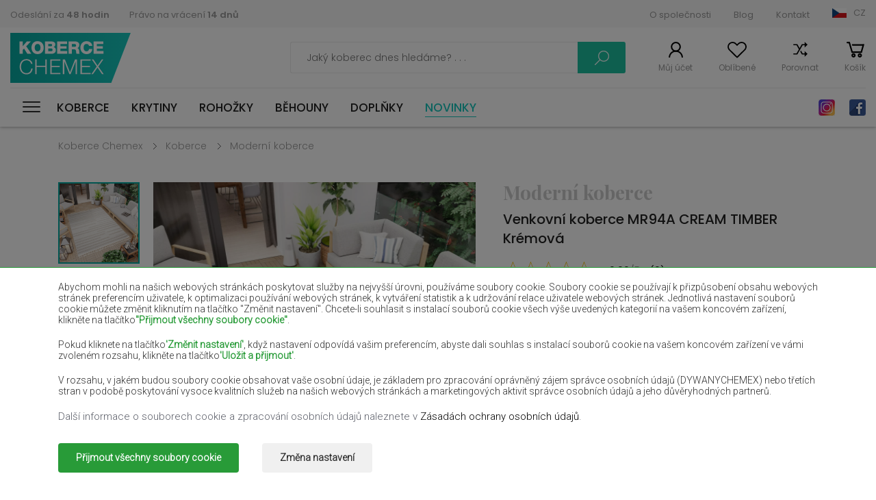

--- FILE ---
content_type: text/html; charset=UTF-8
request_url: https://kobercechemex.cz/cz/Koberce-Timber/mr94a-cream-timber
body_size: 23576
content:
<!DOCTYPE html><html><head>      <script>      window.dataLayer = window.dataLayer || [];
      function gtag() { dataLayer.push(arguments); }
      
      gtag('consent', 'default', {
        'ad_user_data': 'denied',
        'ad_personalization': 'denied',
        'ad_storage': 'denied',
        'analytics_storage': 'denied',
        'functionality_storage': 'denied',
        'security_storage': 'denied',
        'personalization_storage': 'denied',
        'wait_for_update': 200,
      }); 
      
            

    </script>  <base href="/" />  
  <meta charset="utf-8"><meta name="viewport" content="width=device-width, initial-scale=1, maximum-scale=1"><title>Koberec MR94A CREAM TIMBER - venkovní koberce, moderní | Koberce Chemex</title><meta name="keywords" content="Venkovní koberce MR94A CREAM TIMBER Krémová" /><meta name="description" content="Venkovní koberce MR94A CREAM TIMBER Krémová" /><link rel="stylesheet" href="css/stylesheet-1763783542.min.css"><link href="https://fonts.googleapis.com/css2?family=Roboto:wght@300&display=swap" rel="stylesheet"><link href="https://fonts.googleapis.com/css?family=Poppins:300,300i,400,500,600,700,900" rel="stylesheet"><link href="https://fonts.googleapis.com/css2?family=Playfair+Display:wght@700;900&display=swap" rel="stylesheet"><link rel="stylesheet" href="https://use.fontawesome.com/releases/v5.7.2/css/all.css" integrity="sha384-fnmOCqbTlWIlj8LyTjo7mOUStjsKC4pOpQbqyi7RrhN7udi9RwhKkMHpvLbHG9Sr" crossorigin="anonymous"><link href="img/favicon.png" type="image/x-icon" rel="shortcut icon">  <link rel="canonical" href="https://kobercechemex.cz/cz/Koberce-Timber/mr94a-cream-timber">  <meta property="og:image" content="https://dywanychemex.pl/foto/products/thumb_c-littlemoon-tapiso-taras-obszycie-pelne-2020-06-jpg1677156309.jpg" />   <meta property="og:image:width" content="400" />   <meta property="og:image:height" content="400" /> <meta property="og:url" content="https://kobercechemex.cz/cz/Koberce-Timber/mr94a-cream-timber" /> <meta property="og:description" content="Venkovní koberce MR94A CREAM TIMBER Krémová" />   <meta property="og:site_name" content="kobercechemex.cz" />                                                       



  <script>    window.dataLayer = window.dataLayer || [];
    window.dataLayer.push({
      'event': 'userData', // bez zmian
             'user_type': 'niezalogowany'
          });
  </script>        
    
        <script>      (function(w, d, s, l, i) {
        w[l] = w[l] || [];
        w[l].push({
          'gtm.start': new Date().getTime(),
          event: 'gtm.js'
        });
        var f = d.getElementsByTagName(s)[0],
          j = d.createElement(s),
          dl = l != 'dataLayer' ? '&l=' + l : '';
        j.async = true;
        j.src =
          'https://www.googletagmanager.com/gtm.js?id=' + i + dl;
        f.parentNode.insertBefore(j, f);
      })(window, document, 'script', 'dataLayer', 'GTM-WPPLDL56');
    </script>      






  <meta name="google-site-verification" content="nwiaMbbjxE1StnytBad2Wso8_AbnZx-avNetvonSPzE" />      
      <script src="https://inpostpay-widget-v2.inpost.pl/inpostpay.widget.v2.js"></script></head><body data-addrcode="https://kobercechemex.cz/cz/" data-lcode="cz" data-cp1="0" data-cp2="0" class=" ">  
    
        <noscript><iframe src="https://www.googletagmanager.com/ns.html?id=GTM-WPPLDL56" height="0" width="0" style="display:none;visibility:hidden"></iframe></noscript>      
        <div class="consents-box" style="display: none">      <div class="consents-box__inside">        <div class="container">          <div class="consents-box__content">            <p>              Abychom mohli na našich webových stránkách poskytovat služby na nejvyšší úrovni, používáme soubory cookie.
                                                   Soubory cookie se používají k přizpůsobení obsahu webových stránek preferencím uživatele, k optimalizaci používání webových stránek, k vytváření statistik a k udržování relace uživatele webových stránek. 
                                                   Jednotlivá nastavení souborů cookie můžete změnit kliknutím na tlačítko "Změnit nastavení".
                                                   Chcete-li souhlasit s instalací souborů cookie všech výše uvedených kategorií na vašem koncovém zařízení, klikněte na tlačítko<strong>"Přijmout všechny soubory cookie"</strong>.            </p>            <p>              Pokud kliknete na tlačítko<strong>'Změnit nastavení'</strong>, když nastavení odpovídá vašim preferencím, abyste dali souhlas s instalací souborů cookie na vašem koncovém zařízení ve vámi zvoleném rozsahu, klikněte na tlačítko<strong>'Uložit a přijmout'</strong>.            </p>            <p>              V rozsahu, v jakém budou soubory cookie obsahovat vaše osobní údaje, je základem pro zpracování oprávněný zájem správce osobních údajů (DYWANYCHEMEX) nebo třetích stran v podobě poskytování vysoce kvalitních služeb na našich webových stránkách a marketingových aktivit správce osobních údajů a jeho důvěryhodných partnerů.            </p>            <div>Další informace o souborech cookie a zpracování osobních údajů naleznete v <a href='cz/Zasady-pouzivani-souboru-cookie'>Zásadách ochrany osobních údajů</a>.</p></div>          </div>          <div class="consents-box__buttons">            <button class="btn btn-green-ad cookie-all-accept">Přijmout všechny soubory cookie</button>            <button class="btn btn-transparent-ad" data-toggle="modal" data-target="#cookieModalCenter">Změna nastavení</button>          </div>        </div>      </div>      <div class="consents-box__bg"></div>    </div>  
  
    <div class="modal-ad">    <div class="modal-dialog-ad" role="document">      <div class="modal-content-ad">        <form class="cookie-form">          <div class="modal-header-ad">            <h5 class="modal-title-ad" id="exampleModalLongTitle">Nastavení souborů cookie</h5>            <button type="button" class="close-ad" data-dismiss="modal" aria-label="Close">              <span aria-hidden="true">&times;</span>            </button>          </div>          <div class="modal-body-ad">            <p>Níže můžete spravovat své preference týkající se instalace analytických a marketingových souborů cookie na vaše zařízení v souvislosti s používáním našich webových stránek.</p>            <div class="option-settings">              <div class="item">                <div class="item-top">                  <h6>Soubory cookie služby</h6>                  <div class="always">Vždy zapnuto</div>                </div>                <div class="item-bottom">                  <p>Soubory použité pro správné fungování webové stránky. Jsou nezbytné pro správné fungování, zvýšení bezpečnosti a umožnění základních operací nabízených webovými stránkami, jako je přístup do košíku produktů. Soubory cookie této kategorie jsou vždy povoleny, protože bez nich webové stránky mohou fungovat nesprávně. V nastaveních prohlížeče je možné je zakázat, což může vést k nefunkčnosti webových stránek a obchodu.</p>                </div>              </div>              <div class="item">                <div class="item-top">                  <h6>Analytické a marketingové soubory cookie</h6>                  <div class="item-checkbox">                    <input name="" type="checkbox" class="item-checkbox-input" id="check-am"  data-id="checkbox-am" role="switch">                    <label class="item-checkbox-label" for="check-am" data-cli-enable="Povoleno" data-cli-disable="Zakázáno"><span>analytické a marketingové</span></label>                  </div>                </div>                <div class="item-bottom">                  <p>Soubory se používajé k sestavení statistik návštěvníků a zdrojů návštěvnosti na webových stránkách. Pomáhají analyzovat návštěvnost stránek a zlepšovat jejich výkon. Mohou je používat naši Důvěryhodní partneři ke sledování uživatelů na webových stránkách. Cílem je zobrazovat reklamy přizpůsobené preferencím jednotlivých uživatelů.</p>                </div>              </div>            </div>          </div>          <div class="modal-footer-ad">            <button type="button" class="btn btn-green-ad cookie-selected-accept">Uložit a přijmout</button>          </div>        </form>      </div>    </div>  </div>  <div id="additional-menu">    <div class="additional-menu__responsive">      <a class="close-side-panel cursor-pointer"><span></span></a>      <div class="additional-menu__inside">        <div class="additional-menu__top">          <div class="logo-h1"><a href="/" class="logo logo_cz          ">Koberce Chemex</a></div>          <div class="social">                          <a href="https://www.instagram.com/dywanychemex/" class="insta" target="_blank" rel=”nofollow”>Instagram</a>                                      <a href="https://www.facebook.com/dywanychemex/" class="fb" target="_blank" rel=”nofollow”>Facebook</a>                      </div>        </div>        <div class="additional-menu__bottom">          <a class="wishlist-link wishlist-link-mobile cursor-pointer">Oblíbené</a>          <a href="cz/products/comparison" class="compare-link cursor-pointer">Porovnat</a>        </div>        <nav id="menu-responsive">          <ul>            <li class="submenu 
                ">              <a href="cz/koberce" title="Koberce">Koberce</a><span class="arrow"></span>                              <div class="level-links">                  <div class="level-links__inside">                    <div class="submenu-links">                      <ul>                                                  <li><a href="https://kobercechemex.cz/cz/moderni-koberce" title="Moderní koberce">Moderní koberce</a></li>                                                  <li><a href="https://kobercechemex.cz/cz/tradicni-koberce" title="Tradiční koberce">Tradiční koberce</a></li>                                                  <li><a href="https://kobercechemex.cz/cz/hunate-koberce" title="Huňaté koberce">Huňaté koberce</a></li>                                                  <li><a href="https://kobercechemex.cz/cz/exkluzivni-koberce" title="Exkluzivní koberce">Exkluzivní koberce</a></li>                                                  <li><a href="https://kobercechemex.cz/cz/detske-koberce" title="Dětské koberce">Dětské koberce</a></li>                                                  <li><a href="https://kobercechemex.cz/cz/provazkove-koberce" title="Provázkové koberce">Provázkové koberce</a></li>                                                  <li><a href="https://kobercechemex.cz/cz/koupelnove-predlozky" title="Koupelnové předložky">Koupelnové předložky</a></li>                                                  <li><a href="https://kobercechemex.cz/cz/venkovni-koberce" title="Venkovní koberce">Venkovní koberce</a></li>                        
                                              </ul>                    </div>                  </div>                </div>                          </li>            <li class="submenu                ">              <a href="cz/krytiny" title="Krytiny">Krytiny</a><span class="arrow"></span>                              <div class="level-links">                  <div class="level-links__inside">                    <div class="submenu-links">                      <ul>                                                  <li><a href="cz/umela-trava" title="Umělá tráva">Umělá tráva</a></li>                                                  <li><a href="cz/domaci-podlahove-krytiny" title="Domácí podlahové krytiny">Domácí podlahové krytiny</a></li>                                                  <li><a href="cz/podlahove-krytiny-pro-zarizeni" title="Podlahové krytiny pro zařízení">Podlahové krytiny pro zařízení</a></li>                                                  <li><a href="cz/detske-podlahove-krytiny" title="Dětské podlahové krytiny">Dětské podlahové krytiny</a></li>                                                  <li><a href="cz/podlahove-krytiny-z-pvc-pro-domacnost" title="Podlahové krytiny z PVC pro domácnost">Podlahové krytiny z PVC pro domácnost</a></li>                                                  <li><a href="cz/pvc-krytiny-pro-zarizeni" title="PVC krytiny pro zařízení">PVC krytiny pro zařízení</a></li>                                              </ul>                    </div>                  </div>                </div>                          </li>            <li class="submenu                ">              <a href="cz/rohozky" title="Rohožky">Rohožky</a><span class="arrow"></span>                              <div class="level-links">                  <div class="level-links__inside">                    <div class="submenu-links">                      <ul>                                                  <li><a href="cz/vnitrni-rohozky" title="Vnitřní rohožky">Vnitřní rohožky</a></li>                                                  <li><a href="cz/vnejsi-rohozky" title="Vnější rohožky">Vnější rohožky</a></li>                                              </ul>                    </div>                  </div>                </div>                          </li>            <li class="submenu                ">              <a href="cz/behouny" title="Běhouny">Běhouny</a><span class="arrow"></span>                              <div class="level-links">                  <div class="level-links__inside">                    <div class="submenu-links">                      <ul>                                                  <li><a href="cz/hunate-behouny" title="Huňaté běhouny">Huňaté běhouny</a></li>                                                  <li><a href="cz/moderni-behouny" title="Moderní běhouny">Moderní běhouny</a></li>                                                  <li><a href="cz/tradicni-behouny" title="Tradiční běhouny">Tradiční běhouny</a></li>                                                  <li><a href="cz/pogumovane-behouny" title="Pogumované běhouny">Pogumované běhouny</a></li>                                                  <li><a href="cz/provazkove-behouny" title="Provázkové běhouny">Provázkové běhouny</a></li>                                              </ul>                    </div>                  </div>                </div>                          </li>            <li class="                ">              <a href="cz/doplnky" title="Doplňky">Doplňky</a><span class="arrow"></span>                          </li>            <li class=" new-active">              <a href="cz/novinky" title="Novinky">Novinky</a>            </li>          </ul>        </nav>      </div>    </div>          <div class="submenu-links2 submenu-links-normal">        <ul>                                              <li><a href="cz/bezove-koberce" title="Béžové koberce">Béžové koberce</a></li>                          <li><a href="cz/bile-koberce" title="Bílé koberce">Bílé koberce</a></li>                          <li><a href="cz/hnede-koberce" title="Hnědé koberce">Hnědé koberce</a></li>                          <li><a href="cz/vinove-koberce" title="Vínové koberce">Vínové koberce</a></li>                          <li><a href="cz/lahvove-zelene-koberce" title="Lahvově zelené koberce">Lahvově zelené koberce</a></li>                          <li><a href="cz/cerne-koberce" title="Černé koberce">Černé koberce</a></li>                          <li><a href="cz/cervene-koberce" title="Červené koberce">Červené koberce</a></li>                          <li><a href="cz/fialove-koberce" title="Fialové koberce">Fialové koberce</a></li>                          <li><a href="cz/namornicky-modre-koberce" title="Námořnicky modré koberce">Námořnicky modré koberce</a></li>                          <li><a href="cz/svetle-hnede-koberce" title="Světle hnědé koberce">Světle hnědé koberce</a></li>                          <li><a href="cz/lososove-koberce" title="Lososové koberce">Lososové koberce</a></li>                          <li><a href="cz/kremove-koberce" title="Krémové koberce">Krémové koberce</a></li>                          <li><a href="cz/fialove-koberce" title="Fialové koberce">Fialové koberce</a></li>                          <li><a href="cz/zlute-koberce" title="Žluté koberce">Žluté koberce</a></li>                          <li><a href="cz/matove-koberce" title="Mátové koberce">Mátové koberce</a></li>                          <li><a href="cz/modre-koberce" title="Modré koberce">Modré koberce</a></li>                          <li><a href="cz/oranzove-koberce" title="Oranžové koberce">Oranžové koberce</a></li>                          <li><a href="cz/ruzove-koberce" title="Růžové koberce">Růžové koberce</a></li>                          <li><a href="cz/sede-koberce" title="Šedé koberce">Šedé koberce</a></li>                          <li><a href="cz/terakotove" title="Terakotové">Terakotové</a></li>                          <li><a href="cz/zelene-koberce" title="Zelené koberce">Zelené koberce</a></li>                          <li><a href="cz/zlate-koberce" title="Zlaté koberce">Zlaté koberce</a></li>                                                  </ul>      </div>      </div>  <div id="Wrapper">    <div class="page-overlay "></div>    
    
    
        <div class="side-panel user-login">      <a class="close-side-panel cursor-pointer"><span></span></a>      <div class="inside login-box">        <h3 class="h3-panel">Přihlášení</h3>        <form action="cz/clients/login" method="post" class="form-simple">          <div class="items">            <div class="item">              <input type="email" placeholder="E-mailová adresa" value="" name="email" class="form-control">            </div>            <div class="item">              <input type="password" placeholder="Heslo" value="" name="password" class="form-control">            </div>          </div>          <a class="link-right forgot-password-link">Nepamatujete si své heslo?</a>          <div class="buttons">            <a class="btn btn-transparent-grey">Zrušit</a>                        <button class="btn btn-turquoise" type="submit">Přihlášení</button>          </div>          <h3 class="h3-panel">Jsem zde poprvé</h3>          <a class="btn btn-transparent-black register-link">Registrace</a>        </form>      </div>      <div class="inside forgotten-password-box">        <h3 class="h3-panel">Zadejte e-mailovou adresu</h3>        <form action="cz/clients/reset" method="post" class="form-simple">          <div class="items">            <div class="item">              <input type="email" placeholder="E-mailová adresa" value="" name="email" class="form-control" required>            </div>          </div>          <a class="link-right back-to-login-link">Návrat do logování</a>          <div class="buttons">            <a class="btn btn-transparent-grey">Zrušit</a>                        <button class="btn btn-turquoise">Odeslat</button>          </div>        </form>      </div>    </div>        <div class="side-panel user-registration">      <a class="close-side-panel cursor-pointer"><span></span></a>      <div class="inside">        <h3 class="h3-panel">Vítejte zpět</h3>        <a class="btn btn-transparent-black login-link">Přihlášení</a>        <h3 class="h3-panel">Registrace</h3>        <form data-action="cz/clients/register" method="post" class="form-simple" id="register-form">          <div class="items">            <div class="item item-group">              <input type="text" placeholder="Jméno" value="" name="firstname" class="form-control" title="Požadované pole" >              <input type="text" placeholder="Příjmení" value="" name="lastname" class="form-control" title="Požadované pole" >            </div>            <div class="item">              <input type="email" placeholder="E-mailová adresa" value="" name="email" class="form-control" title="Požadované pole" >            </div>            <div class="item">              <input type="text" placeholder="Telefon" value="" name="phone" class="form-control" title="Požadované pole" >            </div>          </div>          <div class="regulations">            <div class="form-group form-check checkbox-label-div">              <input type="checkbox" class="form-check-input" id="exampleCheck1"  name="rules" value="1" title="Akceptace předpisů je vyžadována!">              <label class="form-check-label" for="exampleCheck1">                Potvrzuji, že jsem se seznámil/a s <a href='cz/Predpisy' target='_blank'>obchodními podmínkami internetového obchodu a</a>souhlasím s nimi.              </label>            </div>            <div class="form-group form-check checkbox-label-div">              <input type="checkbox" class="form-check-input" id="exampleCheck2"  name="privacy_policy" value="1" title="Přečtení zásad ochrany osobních údajů je nutné!">              <label class="form-check-label" for="exampleCheck2">                Potvrzuji, že jsem se seznámil/a se <a href='cz/Hlavni-stranka' target='_blank'>zásadami ochrany osobních údajů internetového obchodu</a>.              </label>            </div>            <p class="text-small">              Správcem osobních údajů shromážděných prostřednictvím internetového obchodu je prodávající PW KINGA Roman Grabowski. 
                                                   Údaje jsou nebo mohou být zpracovávány pro účely a z důvodů podrobně uvedených v zásadách ochrany osobních údajů 
                                                   (např. plnění smlouvy, přímý marketing). Zásady ochrany osobních údajů obsahují úplné informace o zpracování údajů 
                                                   správcem spolu s právy subjektu údajů. Rychlý kontakt se správcem: 
                                                   e-mailová adresa <a href='mailto:sklep@dywanychemex.pl'>sklep@dywanychemex.pl</a>            </p>          </div>          <div class="buttons">            <a class="btn btn-transparent-grey">Zrušit</a>                        <button class="g-recaptcha btn btn-turquoise register-button" type="button" data-sitekey="6LfAZAYhAAAAAGJfWncSbBFrr5VlBT7yRQm4QTHk" data-callback='onSubmitRegister' data-action='submit' data-w="Prosím, počkejte...">Registrace</button>          </div>        </form>      </div>    </div>            <div class="side-panel minicart">      <a class="close-side-panel cursor-pointer"><span></span></a>      <div class="inside product-list-container">        

		  <div class="top">  <p class="number">Váš košík je prázdný</p>  </div>  
      </div>    </div>            <div class="side-panel wishlist-panel">      <a class="close-side-panel cursor-pointer"><span></span></a>      <div class="inside">        <h3 class="h3-panel">Moje oblíbené produkty</h3>        <div class="product-list">          

            <p>Přidejte produkt do oblíbených!</p>    
                  </div>      </div>    </div>            <div class="lang-box-v2">      <div class="container3">        <div class="inside lang-box-v2-inside">          <ul class="language-list">            <li class="pl "><a href="https://dywanychemex.pl/" data-lang-code="PL">Polska (PL)</a></li>                                            <li class="cz active"><a href="https://kobercechemex.cz/" data-lang-code="">Čeština (CS)</a></li>                                                <li class="sk "><a href="https://kobercechemex.sk/" data-lang-code="">Slovensko (SK)</a></li>                                                <li class="hu "><a href="https://szonyegekchemex.com/" data-lang-code="">Magyarország (HU)</a></li>                                                <li class="ro "><a href="https://covoarechemex.ro/" data-lang-code="">România (RO)</a></li>                                                <li class="en "><a href="https://carpetschemex.com/" data-lang-code="">United Kingdom (EN)</a></li>                                                <li class="de "><a href="https://teppichechemex.de/" data-lang-code="">Deutschland (DE)</a></li>                                                                                          <li class="ua "><a href="https://kilimichemex.com/" data-lang-code="">Україна (UA)</a></li>                                                                      
                      </ul>        </div>      </div>    </div>    <div class="lang-box">      <a class="close-side-panel cursor-pointer"><span></span></a>      <div class="inside">                          <div class="left-col">            <h5>Výběr jazyka (měny):</h5>            <ul class="language-list">              <li class="pl ">                <a href="/" data-lang-code="">Język polski (PLN)</a>              </li>              
                                  <li class="cz                  active">                    <a href="https://kobercechemex.cz/" title="Čeština" data-lang-code="cz">Čeština (CZK)</a>                  </li>                
                              
                                  <li class="sk                  ">                    <a href="https://kobercechemex.sk/" title="Slovenský" data-lang-code="sk">Slovenský (EUR)</a>                  </li>                
                              
                                  <li class="hu                  ">                    <a href="https://szonyegekchemex.com/" title="Magyar" data-lang-code="hu">Magyar (HUF)</a>                  </li>                
                              
                                  <li class="ro                  ">                    <a href="https://covoarechemex.ro/" title="Română" data-lang-code="ro">Română (RON)</a>                  </li>                
                              
                                  <li class="en                  ">                    <a href="https://carpetschemex.com/" title="English" data-lang-code="en">English (GBP)</a>                  </li>                
                              
                                  <li class="de                  ">                    <a href="https://teppichechemex.de/" title="Deutsch" data-lang-code="de">Deutsch (EUR)</a>                  </li>                
                              
                
                              
                
                              
                
                              
                                  <li class="ua                  ">                    <a href="https://kilimichemex.com/" title="Українська" data-lang-code="ua">Українська (UAH)</a>                  </li>                
                              
                
                              
                
                              
                          </ul>          </div>                <div class="right-col">          <h5>Vyberte zemi dodání:</h5>          <p>            Změna země doručení, měny nebo jazyka může ovlivnit dostupnost nabídek, služeb a možností doručení.          </p>          <form action="cz/clients/set-lang-country" method="post">            <div class="item-select">              <input id="lang-code-input" type="hidden" name="lang_code" value="cz" />              <div class="name">Země dodání</div>              <select class="select2-single" id="" name="country">                <option>Vybrat zemi</option>                                  <option value="AL" >Albánie</option>                                  <option value="BE" >Belgie</option>                                  <option value="BG" >Bulharsko</option>                                  <option value="HR" >Chorvatsko</option>                                  <option value="DK" >Dánsko</option>                                  <option value="EE" >Estonsko</option>                                  <option value="Fi" >Finsko</option>                                  <option value="FR" >Francie</option>                                  <option value="IT" >Itálie</option>                                  <option value="HU" >Maďarsko</option>                                  <option value="NL" >Nizozemsko</option>                                  <option value="DE" >Německo</option>                                  <option value="PL" >Polska</option>                                  <option value="AT" >Rakousko</option>                                  <option value="RO" >Rumunsko</option>                                  <option value="SK" >Slovensko</option>                                  <option value="SI" >Slovinsko</option>                                  <option value="CZ" selected>Česká republika</option>                
                              </select>            </div>                        <button type="submit" class="btn btn-turquoise">Změnit</button>          </form>        </div>      </div>    </div>    <div class="allert-wrapper alert-div"><div class="allert green green-message allert-hidden">        <h4 class="allert-message"></h4>        <span style="padding-left: 1px; padding-top: 4px;"><i class="fa fa-check"></i></span>        <button class="close-alert close-alert-js glyphicon-- glyphicon-remove--"><i class="fa fa-times"></i></button>    </div>        <div class="allert red red-message allert-hidden">        <h4 class="allert-message"></h4>        <span style="padding-left: 1px; padding-top: 4px;"><i class="fa fa-exclamation"></i></span>        <button class="close-alert close-alert-js glyphicon-- glyphicon-remove--"><i class="fa fa-times"></i></button>    </div>    </div>        <header id="Header">      <div class="header-top">        <div class="container">          <div class="inside">            <div class="left-col">              <ul>                <li><a href="cz/Dodani">Odeslání za <strong>48 hodin</strong></a></li>                <li><a href="cz/Odstoupeni-od-smlouvy">Právo na vrácení <strong>14 dnů</strong></a></li>              </ul>            </div>            <div class="right-col">              <ul>                                                      <li><a href="cz/O-spolecnosti" title="O společnosti">O společnosti</a></li>                                      <li><a href="cz/Blog-1" title="Blog">Blog</a></li>                                      <li><a href="cz/Kontakt-1" title="Kontakt">Kontakt</a></li>                                                                                    <li class="select-lang-v2" >                  <a class="select-lang-v2-a cz">CZ</a>                </li>              </ul>            </div>          </div>        </div>      </div>      <div class="header-middle">        <div class="container">          <div class="inside">            <div class="left-col">              <div class="logo-mobile-h1"><a href="" class="logo logo_cz          ">Koberce Chemex</a></div>                          </div>            <div class="right-col">              <div class="form-place">                <form action="/cz/produkty" method="get" class="search-form">                  <div class="form-search-top">                    <input id="search-input" type="text" class="text" placeholder="Jaký koberec dnes hledáme? . . ." name="search" value="">                    <a class="search-loupe search-form-submit">Vyhledávání</a>                  </div>                </form>              </div>              <div class="menu-sticky">                                  <div id="nav-icon" class="">                    <span></span>                    <span></span>                    <span></span>                    <span></span>                    <span></span>                    <span></span>                  </div>                                <nav id="menu">                  <ul>                    <li class="submenu 
                		">                      <a href="cz/koberce" title="Koberce">Koberce</a>                                              <div class="level-links">                          <div class="level-links__inside">                                                          <div class="submenu-links cat">                                <h5>Kategorie</h5>                                <ul>                                                                      <li><a href="cz/moderni-koberce" title="Moderní koberce">Moderní</a></li>                                                                      <li><a href="cz/tradicni-koberce" title="Tradiční koberce">Tradiční</a></li>                                                                      <li><a href="cz/hunate-koberce" title="Huňaté koberce">Huňaté</a></li>                                                                      <li><a href="cz/exkluzivni-koberce" title="Exkluzivní koberce">Exkluzivní</a></li>                                                                      <li><a href="cz/detske-koberce" title="Dětské koberce">Dětské</a></li>                                                                      <li><a href="cz/provazkove-koberce" title="Provázkové koberce">Provázkové </a></li>                                                                      <li><a href="cz/koupelnove-predlozky" title="Koupelnové předložky">Koupelnové</a></li>                                                                      <li><a href="cz/venkovni-koberce" title="Venkovní koberce">Venkovní</a></li>                                                                                                    </ul>                              </div>                                                                                      <div class="submenu-links bi--g">                                                                <h5>Místnost</h5>                                <ul>                                                                      <li><a href="cz/koberce-do-predsine" title="Koberce do předsíně">Předsíň</a></li>                                                                      <li><a href="cz/koberce-do-loznice" title="Koberce do ložnice">Ložnice</a></li>                                                                      <li><a href="cz/koberec-do-pokoje" title="Koberec do pokoje">Pokoj</a></li>                                                                      <li><a href="cz/koberce-do-koupelny" title="Koberce do koupelny">Koupelna</a></li>                                                                      <li><a href="cz/koberec-do-kuchyne" title="Koberec do kuchyně">Kuchyně</a></li>                                                                      <li><a href="cz/koberce-na-terasu" title="Koberce na terasu">Terasa</a></li>                                                                                                      <li>&nbsp;</li>                                </ul>                                                                                                <h5>Tvar</h5>                                <ul>                                                                      <li><a href="cz/obdelnik" title="Obdélník">Obdélník</a></li>                                                                      <li><a href="cz/ovall" title="Ováll">Ováll</a></li>                                                                      <li><a href="cz/kolo" title="Kolo">Kolo</a></li>                                                                      <li><a href="cz/ctverec" title="Čtverec">Čtverec</a></li>                                                                  </ul>                                                              </div>                                                                                      <div class="submenu-links big">                                                                <h5>Rozmiar</h5>                                <ul>                                                                      <li><a href="cz/koberce-60x100cm" title="koberce 60x100cm">koberce 60x100cm</a></li>                                                                      <li><a href="cz/koberce-80x150cm" title="koberce 80x150cm">koberce 80x150cm</a></li>                                                                      <li><a href="cz/koberce-100x150cm" title="koberce 100x150cm">koberce 100x150cm</a></li>                                                                      <li><a href="cz/koberce-120x170cm" title="koberce 120x170cm">koberce 120x170cm</a></li>                                                                      <li><a href="cz/koberce-200x300cm" title="koberce 200x300cm">koberce 200x300cm</a></li>                                                                      <li><a href="cz/koberce-300x400cm" title="koberce 300x400cm">koberce 300x400cm</a></li>                                                                      <li><a href="cz/koberce-160x230cm" title="koberce 160x230cm">koberce 160x230cm</a></li>                                                                      <li><a href="cz/koberce-250x350cm" title="koberce 250x350cm">koberce 250x350cm</a></li>                                                                      <li><a href="cz/koberce-40x40cm" title="koberce 40x40cm">koberce 40x40cm</a></li>                                                                      <li><a href="cz/koberce-40x60cm" title="koberce 40x60cm">koberce 40x60cm</a></li>                                                                      <li><a href="cz/koberce-50x60cm" title="koberce 50x60cm">koberce 50x60cm</a></li>                                                                      <li><a href="cz/koberce-50x70cm" title="koberce 50x70cm">koberce 50x70cm</a></li>                                                                      <li><a href="cz/koberce-50x80cm" title="koberce 50x80cm">koberce 50x80cm</a></li>                                                                      <li><a href="cz/koberce-50x90cm" title="koberce 50x90cm">koberce 50x90cm</a></li>                                                                      <li><a href="cz/koberce-50x100cm" title="koberce 50x100cm">koberce 50x100cm</a></li>                                                                      <li><a href="cz/koberce-55x90cm" title="koberce 55x90cm">koberce 55x90cm</a></li>                                                                      <li><a href="cz/koberce-58x99cm" title="koberce 58x99cm">koberce 58x99cm</a></li>                                                                      <li><a href="cz/koberce-60x60cm" title="koberce 60x60cm">koberce 60x60cm</a></li>                                                                      <li><a href="cz/koberce-60x70cm" title="koberce 60x70cm">koberce 60x70cm</a></li>                                                                      <li><a href="cz/koberce-60x80cm" title="koberce 60x80cm">koberce 60x80cm</a></li>                                                                      <li><a href="cz/koberce-60x90cm" title="koberce 60x90cm">koberce 60x90cm</a></li>                                                                      <li><a href="cz/koberce-60x110cm" title="koberce 60x110cm">koberce 60x110cm</a></li>                                                                      <li><a href="cz/koberce-60x120cm" title="koberce 60x120cm">koberce 60x120cm</a></li>                                                                      <li><a href="cz/koberce-60x150cm" title="koberce 60x150cm">koberce 60x150cm</a></li>                                                                      <li><a href="cz/koberce-60x160cm" title="koberce 60x160cm">koberce 60x160cm</a></li>                                                                      <li><a href="cz/koberce-60x170cm" title="koberce 60x170cm">koberce 60x170cm</a></li>                                                                      <li><a href="cz/koberce-60x180cm" title="koberce 60x180cm">koberce 60x180cm</a></li>                                                                      <li><a href="cz/koberce-60x190cm" title="koberce 60x190cm">koberce 60x190cm</a></li>                                                                      <li><a href="cz/koberce-60x200cm" title="koberce 60x200cm">koberce 60x200cm</a></li>                                                                      <li><a href="cz/koberce-60x210cm" title="koberce 60x210cm">koberce 60x210cm</a></li>                                                                      <li><a href="cz/koberce-60x220cm" title="koberce 60x220cm">koberce 60x220cm</a></li>                                                                      <li><a href="cz/koberce-60x230cm" title="koberce 60x230cm">koberce 60x230cm</a></li>                                                                      <li><a href="cz/koberce-60x240cm" title="koberce 60x240cm">koberce 60x240cm</a></li>                                                                      <li><a href="cz/koberce-60x250cm" title="koberce 60x250cm">koberce 60x250cm</a></li>                                                                      <li><a href="cz/koberce-60x260cm" title="koberce 60x260cm">koberce 60x260cm</a></li>                                                                      <li><a href="cz/koberce-60x270cm" title="koberce 60x270cm">koberce 60x270cm</a></li>                                                                      <li><a href="cz/koberce-60x280cm" title="koberce 60x280cm">koberce 60x280cm</a></li>                                                                      <li><a href="cz/koberce-60x290cm" title="koberce 60x290cm">koberce 60x290cm</a></li>                                                                      <li><a href="cz/koberce-60x300cm" title="koberce 60x300cm">koberce 60x300cm</a></li>                                                                      <li><a href="cz/koberce-67x120cm" title="koberce 67x120cm">koberce 67x120cm</a></li>                                                                      <li><a href="cz/koberce-67x140cm" title="koberce 67x140cm">koberce 67x140cm</a></li>                                                                      <li><a href="cz/koberce-67x150cm" title="koberce 67x150cm">koberce 67x150cm</a></li>                                                                      <li><a href="cz/koberce-67x180cm" title="koberce 67x180cm">koberce 67x180cm</a></li>                                                                      <li><a href="cz/koberce-70x130cm" title="koberce 70x130cm">koberce 70x130cm</a></li>                                                                      <li><a href="cz/koberce-70x140cm" title="koberce 70x140cm">koberce 70x140cm</a></li>                                                                      <li><a href="cz/koberce-70x150cm" title="koberce 70x150cm">koberce 70x150cm</a></li>                                                                      <li><a href="cz/koberce-70x160cm" title="koberce 70x160cm">koberce 70x160cm</a></li>                                                                      <li><a href="cz/koberce-70x170cm" title="koberce 70x170cm">koberce 70x170cm</a></li>                                                                      <li><a href="cz/koberce-70x180cm" title="koberce 70x180cm">koberce 70x180cm</a></li>                                                                      <li><a href="cz/koberce-70x190cm" title="koberce 70x190cm">koberce 70x190cm</a></li>                                                                      <li><a href="cz/koberce-70x200cm" title="koberce 70x200cm">koberce 70x200cm</a></li>                                                                      <li><a href="cz/koberce-70x210cm" title="koberce 70x210cm">koberce 70x210cm</a></li>                                                                      <li><a href="cz/koberce-70x220cm" title="koberce 70x220cm">koberce 70x220cm</a></li>                                                                      <li><a href="cz/koberce-70x230cm" title="koberce 70x230cm">koberce 70x230cm</a></li>                                                                      <li><a href="cz/koberce-70x240cm" title="koberce 70x240cm">koberce 70x240cm</a></li>                                                                      <li><a href="cz/koberce-70x250cm" title="koberce 70x250cm">koberce 70x250cm</a></li>                                                                      <li><a href="cz/koberce-70x260cm" title="koberce 70x260cm">koberce 70x260cm</a></li>                                                                      <li><a href="cz/koberce-70x270cm" title="koberce 70x270cm">koberce 70x270cm</a></li>                                                                      <li><a href="cz/koberce-70x280cm" title="koberce 70x280cm">koberce 70x280cm</a></li>                                                                      <li><a href="cz/koberce-70x290cm" title="koberce 70x290cm">koberce 70x290cm</a></li>                                                                      <li><a href="cz/koberce-70x300cm" title="koberce 70x300cm">koberce 70x300cm</a></li>                                                                      <li><a href="cz/koberce-70x350cm" title="koberce 70x350cm">koberce 70x350cm</a></li>                                                                      <li><a href="cz/koberce-70x400cm" title="koberce 70x400cm">koberce 70x400cm</a></li>                                                                      <li><a href="cz/koberce-70x500cm" title="koberce 70x500cm">koberce 70x500cm</a></li>                                                                      <li><a href="cz/koberce-77x148cm" title="koberce 77x148cm">koberce 77x148cm</a></li>                                                                      <li><a href="cz/koberce-80x80cm" title="koberce 80x80cm">koberce 80x80cm</a></li>                                                                      <li><a href="cz/koberce-80x120cm" title="koberce 80x120cm">koberce 80x120cm</a></li>                                                                      <li><a href="cz/koberce-80x125cm" title="koberce 80x125cm">koberce 80x125cm</a></li>                                                                      <li><a href="cz/koberce-80x160cm" title="koberce 80x160cm">koberce 80x160cm</a></li>                                                                      <li><a href="cz/koberce-80x200cm" title="koberce 80x200cm">koberce 80x200cm</a></li>                                                                      <li><a href="cz/koberce-80x210cm" title="koberce 80x210cm">koberce 80x210cm</a></li>                                                                      <li><a href="cz/koberce-80x220cm" title="koberce 80x220cm">koberce 80x220cm</a></li>                                                                      <li><a href="cz/koberce-80x230cm" title="koberce 80x230cm">koberce 80x230cm</a></li>                                                                      <li><a href="cz/koberce-80x240cm" title="koberce 80x240cm">koberce 80x240cm</a></li>                                                                      <li><a href="cz/koberce-80x250cm" title="koberce 80x250cm">koberce 80x250cm</a></li>                                                                      <li><a href="cz/koberce-80x260cm" title="koberce 80x260cm">koberce 80x260cm</a></li>                                                                      <li><a href="cz/koberce-80x270cm" title="koberce 80x270cm">koberce 80x270cm</a></li>                                                                      <li><a href="cz/koberce-80x280cm" title="koberce 80x280cm">koberce 80x280cm</a></li>                                                                      <li><a href="cz/koberce-80x290cm" title="koberce 80x290cm">koberce 80x290cm</a></li>                                                                      <li><a href="cz/koberce-80x300cm" title="koberce 80x300cm">koberce 80x300cm</a></li>                                                                      <li><a href="cz/koberce-80x350cm" title="koberce 80x350cm">koberce 80x350cm</a></li>                                                                      <li><a href="cz/koberce-80x400cm" title="koberce 80x400cm">koberce 80x400cm</a></li>                                                                      <li><a href="cz/koberce-80x500cm" title="koberce 80x500cm">koberce 80x500cm</a></li>                                                                      <li><a href="cz/koberce-90x150cm" title="koberce 90x150cm">koberce 90x150cm</a></li>                                                                      <li><a href="cz/koberce-90x160cm" title="koberce 90x160cm">koberce 90x160cm</a></li>                                                                      <li><a href="cz/koberce-90x200cm" title="koberce 90x200cm">koberce 90x200cm</a></li>                                                                      <li><a href="cz/koberce-90x320cm" title="koberce 90x320cm">koberce 90x320cm</a></li>                                                                      <li><a href="cz/koberce-90x330cm" title="koberce 90x330cm">koberce 90x330cm</a></li>                                                                      <li><a href="cz/koberce-90x400cm" title="koberce 90x400cm">koberce 90x400cm</a></li>                                                                      <li><a href="cz/koberce-95x133cm" title="koberce 95x133cm">koberce 95x133cm</a></li>                                                                      <li><a href="cz/koberce-100x60cm" title="koberce 100x60cm">koberce 100x60cm</a></li>                                                                      <li><a href="cz/koberce-100x100cm" title="koberce 100x100cm">koberce 100x100cm</a></li>                                                                      <li><a href="cz/koberce-100x140cm" title="koberce 100x140cm">koberce 100x140cm</a></li>                                                                      <li><a href="cz/koberce-100x160cm" title="koberce 100x160cm">koberce 100x160cm</a></li>                                                                      <li><a href="cz/koberce-100x180cm" title="koberce 100x180cm">koberce 100x180cm</a></li>                                                                      <li><a href="cz/koberce-100x195cm" title="koberce 100x195cm">koberce 100x195cm</a></li>                                                                      <li><a href="cz/koberce-100x200cm" title="koberce 100x200cm">koberce 100x200cm</a></li>                                                                      <li><a href="cz/koberce-100x250cm" title="koberce 100x250cm">koberce 100x250cm</a></li>                                                                      <li><a href="cz/koberce-100x260cm" title="koberce 100x260cm">koberce 100x260cm</a></li>                                                                      <li><a href="cz/koberce-100x300cm" title="koberce 100x300cm">koberce 100x300cm</a></li>                                                                      <li><a href="cz/koberce-100x350cm" title="koberce 100x350cm">koberce 100x350cm</a></li>                                                                      <li><a href="cz/koberce-100x400cm" title="koberce 100x400cm">koberce 100x400cm</a></li>                                                                      <li><a href="cz/koberce-100x500cm" title="koberce 100x500cm">koberce 100x500cm</a></li>                                                                      <li><a href="cz/koberce-110x170cm" title="koberce 110x170cm">koberce 110x170cm</a></li>                                                                      <li><a href="cz/koberce-110x195cm" title="koberce 110x195cm">koberce 110x195cm</a></li>                                                                      <li><a href="cz/koberce-110x265cm" title="koberce 110x265cm">koberce 110x265cm</a></li>                                                                      <li><a href="cz/koberce-116x168cm" title="koberce 116x168cm">koberce 116x168cm</a></li>                                                                      <li><a href="cz/koberce-118x170cm" title="koberce 118x170cm">koberce 118x170cm</a></li>                                                                      <li><a href="cz/koberce-120x110cm" title="koberce 120x110cm">koberce 120x110cm</a></li>                                                                      <li><a href="cz/koberce-120x120cm" title="koberce 120x120cm">koberce 120x120cm</a></li>                                                                      <li><a href="cz/koberce-120x150cm" title="koberce 120x150cm">koberce 120x150cm</a></li>                                                                      <li><a href="cz/koberce-120x155cm" title="koberce 120x155cm">koberce 120x155cm</a></li>                                                                      <li><a href="cz/koberce-120x156cm" title="koberce 120x156cm">koberce 120x156cm</a></li>                                                                      <li><a href="cz/koberce-120x158cm" title="koberce 120x158cm">koberce 120x158cm</a></li>                                                                      <li><a href="cz/koberce-120x160cm" title="koberce 120x160cm">koberce 120x160cm</a></li>                                                                      <li><a href="cz/koberce-120x180cm" title="koberce 120x180cm">koberce 120x180cm</a></li>                                                                      <li><a href="cz/koberce-120x183cm" title="koberce 120x183cm">koberce 120x183cm</a></li>                                                                      <li><a href="cz/koberce-120x200cm" title="koberce 120x200cm">koberce 120x200cm</a></li>                                                                      <li><a href="cz/koberce-120x250cm" title="koberce 120x250cm">koberce 120x250cm</a></li>                                                                      <li><a href="cz/koberce-120x260cm" title="koberce 120x260cm">koberce 120x260cm</a></li>                                                                      <li><a href="cz/koberce-120x300cm" title="koberce 120x300cm">koberce 120x300cm</a></li>                                                                      <li><a href="cz/koberce-120x400cm" title="koberce 120x400cm">koberce 120x400cm</a></li>                                                                      <li><a href="cz/koberce-120x500cm" title="koberce 120x500cm">koberce 120x500cm</a></li>                                                                      <li><a href="cz/koberce-130x130cm" title="koberce 130x130cm">koberce 130x130cm</a></li>                                                                      <li><a href="cz/koberce-130x190cm" title="koberce 130x190cm">koberce 130x190cm</a></li>                                                                      <li><a href="cz/koberce-130x200cm" title="koberce 130x200cm">koberce 130x200cm</a></li>                                                                      <li><a href="cz/koberce-133x133cm" title="koberce 133x133cm">koberce 133x133cm</a></li>                                                                      <li><a href="cz/koberce-133x180cm" title="koberce 133x180cm">koberce 133x180cm</a></li>                                                                      <li><a href="cz/koberce-133x190cm" title="koberce 133x190cm">koberce 133x190cm</a></li>                                                                      <li><a href="cz/koberce-133x195cm" title="koberce 133x195cm">koberce 133x195cm</a></li>                                                                      <li><a href="cz/koberce-133x200cm" title="koberce 133x200cm">koberce 133x200cm</a></li>                                                                      <li><a href="cz/koberce-134x137cm" title="koberce 134x137cm">koberce 134x137cm</a></li>                                                                      <li><a href="cz/koberce-134x230cm" title="koberce 134x230cm">koberce 134x230cm</a></li>                                                                      <li><a href="cz/koberce-137x197cm" title="koberce 137x197cm">koberce 137x197cm</a></li>                                                                      <li><a href="cz/koberce-140x140cm" title="koberce 140x140cm">koberce 140x140cm</a></li>                                                                      <li><a href="cz/koberce-140x170cm" title="koberce 140x170cm">koberce 140x170cm</a></li>                                                                      <li><a href="cz/koberce-140x175cm" title="koberce 140x175cm">koberce 140x175cm</a></li>                                                                      <li><a href="cz/koberce-140x176cm" title="koberce 140x176cm">koberce 140x176cm</a></li>                                                                      <li><a href="cz/koberce-140x190cm" title="koberce 140x190cm">koberce 140x190cm</a></li>                                                                      <li><a href="cz/koberce-140x200cm" title="koberce 140x200cm">koberce 140x200cm</a></li>                                                                      <li><a href="cz/koberce-140x205cm" title="koberce 140x205cm">koberce 140x205cm</a></li>                                                                      <li><a href="cz/koberce-146x176cm" title="koberce 146x176cm">koberce 146x176cm</a></li>                                                                      <li><a href="cz/koberce-150x150cm" title="koberce 150x150cm">koberce 150x150cm</a></li>                                                                      <li><a href="cz/koberce-150x200cm" title="koberce 150x200cm">koberce 150x200cm</a></li>                                                                      <li><a href="cz/koberce-150x210cm" title="koberce 150x210cm">koberce 150x210cm</a></li>                                                                      <li><a href="cz/koberce-150x220cm" title="koberce 150x220cm">koberce 150x220cm</a></li>                                                                      <li><a href="cz/koberce-150x230cm" title="koberce 150x230cm">koberce 150x230cm</a></li>                                                                      <li><a href="cz/koberce-150x233cm" title="koberce 150x233cm">koberce 150x233cm</a></li>                                                                      <li><a href="cz/koberce-150x240cm" title="koberce 150x240cm">koberce 150x240cm</a></li>                                                                      <li><a href="cz/koberce-150x244cm" title="koberce 150x244cm">koberce 150x244cm</a></li>                                                                      <li><a href="cz/koberce-150x295cm" title="koberce 150x295cm">koberce 150x295cm</a></li>                                                                      <li><a href="cz/koberce-150x300cm" title="koberce 150x300cm">koberce 150x300cm</a></li>                                                                      <li><a href="cz/koberce-150x330cm" title="koberce 150x330cm">koberce 150x330cm</a></li>                                                                      <li><a href="cz/koberce-153x230cm" title="koberce 153x230cm">koberce 153x230cm</a></li>                                                                      <li><a href="cz/koberce-155x213cm" title="koberce 155x213cm">koberce 155x213cm</a></li>                                                                      <li><a href="cz/koberce-155x215cm" title="koberce 155x215cm">koberce 155x215cm</a></li>                                                                      <li><a href="cz/koberce-155x230cm" title="koberce 155x230cm">koberce 155x230cm</a></li>                                                                      <li><a href="cz/koberce-156x225cm" title="koberce 156x225cm">koberce 156x225cm</a></li>                                                                      <li><a href="cz/koberce-159x225cm" title="koberce 159x225cm">koberce 159x225cm</a></li>                                                                      <li><a href="cz/koberce-160x90cm" title="koberce 160x90cm">koberce 160x90cm</a></li>                                                                      <li><a href="cz/koberce-160x160cm" title="koberce 160x160cm">koberce 160x160cm</a></li>                                                                      <li><a href="cz/koberce-160x200cm" title="koberce 160x200cm">koberce 160x200cm</a></li>                                                                      <li><a href="cz/koberce-160x203cm" title="koberce 160x203cm">koberce 160x203cm</a></li>                                                                      <li><a href="cz/koberce-160x210cm" title="koberce 160x210cm">koberce 160x210cm</a></li>                                                                      <li><a href="cz/koberce-160x213cm" title="koberce 160x213cm">koberce 160x213cm</a></li>                                                                      <li><a href="cz/koberce-160x220cm" title="koberce 160x220cm">koberce 160x220cm</a></li>                                                                      <li><a href="cz/koberce-160x225cm" title="koberce 160x225cm">koberce 160x225cm</a></li>                                                                      <li><a href="cz/koberce-160x226cm" title="koberce 160x226cm">koberce 160x226cm</a></li>                                                                      <li><a href="cz/koberce-160x235cm" title="koberce 160x235cm">koberce 160x235cm</a></li>                                                                      <li><a href="cz/koberce-160x240cm" title="koberce 160x240cm">koberce 160x240cm</a></li>                                                                      <li><a href="cz/koberce-160x250cm" title="koberce 160x250cm">koberce 160x250cm</a></li>                                                                      <li><a href="cz/koberce-164x230cm" title="koberce 164x230cm">koberce 164x230cm</a></li>                                                                      <li><a href="cz/koberce-170x170cm" title="koberce 170x170cm">koberce 170x170cm</a></li>                                                                      <li><a href="cz/koberce-170x240cm" title="koberce 170x240cm">koberce 170x240cm</a></li>                                                                      <li><a href="cz/koberce-180x180cm" title="koberce 180x180cm">koberce 180x180cm</a></li>                                                                      <li><a href="cz/koberce-180x250cm" title="koberce 180x250cm">koberce 180x250cm</a></li>                                                                      <li><a href="cz/koberce-180x260cm" title="koberce 180x260cm">koberce 180x260cm</a></li>                                                                      <li><a href="cz/koberce-180x270cm" title="koberce 180x270cm">koberce 180x270cm</a></li>                                                                      <li><a href="cz/koberce-180x360cm" title="koberce 180x360cm">koberce 180x360cm</a></li>                                                                      <li><a href="cz/koberce-185x275cm" title="koberce 185x275cm">koberce 185x275cm</a></li>                                                                      <li><a href="cz/koberce-190x270cm" title="koberce 190x270cm">koberce 190x270cm</a></li>                                                                      <li><a href="cz/koberce-190x360cm" title="koberce 190x360cm">koberce 190x360cm</a></li>                                                                      <li><a href="cz/koberce-190x370cm" title="koberce 190x370cm">koberce 190x370cm</a></li>                                                                      <li><a href="cz/koberce-195x295cm" title="koberce 195x295cm">koberce 195x295cm</a></li>                                                                      <li><a href="cz/koberce-200x200cm" title="koberce 200x200cm">koberce 200x200cm</a></li>                                                                      <li><a href="cz/koberce-200x220cm" title="koberce 200x220cm">koberce 200x220cm</a></li>                                                                      <li><a href="cz/koberce-200x230cm" title="koberce 200x230cm">koberce 200x230cm</a></li>                                                                      <li><a href="cz/koberce-200x250cm" title="koberce 200x250cm">koberce 200x250cm</a></li>                                                                      <li><a href="cz/koberce-200x280cm" title="koberce 200x280cm">koberce 200x280cm</a></li>                                                                      <li><a href="cz/koberce-200x290cm" title="koberce 200x290cm">koberce 200x290cm</a></li>                                                                      <li><a href="cz/koberce-200x295cm" title="koberce 200x295cm">koberce 200x295cm</a></li>                                                                      <li><a href="cz/koberce-200x305cm" title="koberce 200x305cm">koberce 200x305cm</a></li>                                                                      <li><a href="cz/koberce-200x400cm" title="koberce 200x400cm">koberce 200x400cm</a></li>                                                                      <li><a href="cz/koberce-220x300cm" title="koberce 220x300cm">koberce 220x300cm</a></li>                                                                      <li><a href="cz/koberce-220x320cm" title="koberce 220x320cm">koberce 220x320cm</a></li>                                                                      <li><a href="cz/koberce-220x420cm" title="koberce 220x420cm">koberce 220x420cm</a></li>                                                                      <li><a href="cz/koberce-220x460cm" title="koberce 220x460cm">koberce 220x460cm</a></li>                                                                      <li><a href="cz/koberce-220x470cm" title="koberce 220x470cm">koberce 220x470cm</a></li>                                                                      <li><a href="cz/koberce-240x230cm" title="koberce 240x230cm">koberce 240x230cm</a></li>                                                                      <li><a href="cz/koberce-240x240cm" title="koberce 240x240cm">koberce 240x240cm</a></li>                                                                      <li><a href="cz/koberce-240x330cm" title="koberce 240x330cm">koberce 240x330cm</a></li>                                                                      <li><a href="cz/koberce-240x340cm" title="koberce 240x340cm">koberce 240x340cm</a></li>                                                                      <li><a href="cz/koberce-240x350cm" title="koberce 240x350cm">koberce 240x350cm</a></li>                                                                      <li><a href="cz/koberce-240x460cm" title="koberce 240x460cm">koberce 240x460cm</a></li>                                                                      <li><a href="cz/koberce-241x315cm" title="koberce 241x315cm">koberce 241x315cm</a></li>                                                                      <li><a href="cz/koberce-250x250cm" title="koberce 250x250cm">koberce 250x250cm</a></li>                                                                      <li><a href="cz/koberce-250x300cm" title="koberce 250x300cm">koberce 250x300cm</a></li>                                                                      <li><a href="cz/koberce-270x360cm" title="koberce 270x360cm">koberce 270x360cm</a></li>                                                                      <li><a href="cz/koberce-275x360cm" title="koberce 275x360cm">koberce 275x360cm</a></li>                                                                      <li><a href="cz/koberce-280x300cm" title="koberce 280x300cm">koberce 280x300cm</a></li>                                                                      <li><a href="cz/koberce-280x380cm" title="koberce 280x380cm">koberce 280x380cm</a></li>                                                                      <li><a href="cz/koberce-281x190cm" title="koberce 281x190cm">koberce 281x190cm</a></li>                                                                      <li><a href="cz/koberce-300x395cm" title="koberce 300x395cm">koberce 300x395cm</a></li>                                                                      <li><a href="cz/koberce-300x500cm" title="koberce 300x500cm">koberce 300x500cm</a></li>                                                                      <li><a href="cz/koberce-400x450cm" title="koberce 400x450cm">koberce 400x450cm</a></li>                                                                  </ul>                              </div>                                                                                                                                                                              <div class="submenu-photo wide">                                  <a href="cz/hunate-koberce">                                    <div class="photo">                                      <img src="/foto/categories/menu-dywany-shaggy-Dywany-Shaggy-16637507061663841919.jpg" alt="Huňaté koberce">                                    </div>                                    <div class="desc">                                      <h4>Huňaté koberce</h4>                                    </div>                                  </a>                                </div>                                                          
                                                      </div>                        </div>                                          </li>                    <li class="submenu 
                		">                      <a href="cz/krytiny" title="Krytiny">Krytiny</a>                                              <div class="level-links">                          <div class="level-links__inside">                                                          <div class="submenu-links cat">                                <h5>Kategorie</h5>                                <ul>                                                                      <li><a href="cz/umela-trava" title="Umělá tráva">Umělá tráva</a></li>                                                                      <li><a href="cz/domaci-podlahove-krytiny" title="Domácí podlahové krytiny">domácí koberce</a></li>                                                                      <li><a href="cz/podlahove-krytiny-pro-zarizeni" title="Podlahové krytiny pro zařízení">Podlahové krytiny pro zařízení</a></li>                                                                      <li><a href="cz/detske-podlahove-krytiny" title="Dětské podlahové krytiny">Dětské podlahové krytiny</a></li>                                                                      <li><a href="cz/podlahove-krytiny-z-pvc-pro-domacnost" title="Podlahové krytiny z PVC pro domácnost">PVC pro domácnosti</a></li>                                                                      <li><a href="cz/pvc-krytiny-pro-zarizeni" title="PVC krytiny pro zařízení">PVC pro zařízení</a></li>                                                                  </ul>                              </div>                                                                                                              </div>                        </div>                                          </li>                    <li class="submenu 
                		">                      <a href="cz/rohozky" title="Rohožky">Rohožky</a>                                              <div class="level-links">                          <div class="level-links__inside">                                                          <div class="submenu-links cat">                                <h5>Kategorie</h5>                                <ul>                                                                      <li><a href="cz/vnitrni-rohozky" title="Vnitřní rohožky">Vnitřní rohožky</a></li>                                                                      <li><a href="cz/vnejsi-rohozky" title="Vnější rohožky">Vnější rohožky</a></li>                                                                  </ul>                              </div>                                                                                                              </div>                        </div>                                          </li>                    <li class="submenu 
                		">                      <a href="cz/behouny" title="Běhouny">Běhouny</a>                                              <div class="level-links">                          <div class="level-links__inside">                                                          <div class="submenu-links cat">                                <h5>Kategorie</h5>                                <ul>                                                                      <li><a href="cz/hunate-behouny" title="Huňaté běhouny">Huňaté</a></li>                                                                      <li><a href="cz/moderni-behouny" title="Moderní běhouny">Moderní</a></li>                                                                      <li><a href="cz/tradicni-behouny" title="Tradiční běhouny">Tradiční</a></li>                                                                      <li><a href="cz/pogumovane-behouny" title="Pogumované běhouny">Pogumované</a></li>                                                                      <li><a href="cz/provazkove-behouny" title="Provázkové běhouny">Provázkové</a></li>                                                                  </ul>                              </div>                                                                                                              </div>                        </div>                                          </li>                    <li class=" 
                		">                      <a href="cz/doplnky" title="Doplňky">Doplňky</a>                                          </li>                    <li class=" new-active">                      <a href="cz/novinky" title="Novinky">Novinky</a>                    </li>                  </ul>                </nav>              </div>              <div class="actions-shop">                <div class="search-link">                  <a class="search-text">Vyhledávání</a>                  <a class="close-text">Zavřít</a>                </div>                <div class="my-account-link my-account-link-login">                  <a>Můj účet</a>                </div>                <div class="wishlist-link">                  <a>Oblíbené</a>                  <span class="counter-number favourites_count"></span>                </div>                <div class="compare-link">                  <a href="cz/products/comparison">Porovnat</a>                  <span class="counter-number comparison_count"></span>                </div>                <div class="minicart-link">                  <a>Košík</a>                  <span class="counter-number cart_count">0</span>                </div>              </div>            </div>          </div>        </div>      </div>      <div class="header-bottom">        <div class="container">          <div class="inside">            <div class="left-col">                              <div id="nav-icon" class="">                  <span></span>                  <span></span>                  <span></span>                  <span></span>                  <span></span>                  <span></span>                </div>                            <nav id="menu">                <ul>                  <li class="submenu 
                        ">                    <a href="cz/koberce" title="Koberce">Koberce</a>                                          <div class="level-links">                        <div class="level-links__inside">                                                      <div class="submenu-links cat">                              <h5>Kategorie</h5>                              <ul>                                                                  <li><a href="cz/moderni-koberce" title="Moderní koberce">Moderní</a></li>                                                                  <li><a href="cz/tradicni-koberce" title="Tradiční koberce">Tradiční</a></li>                                                                  <li><a href="cz/hunate-koberce" title="Huňaté koberce">Huňaté</a></li>                                                                  <li><a href="cz/exkluzivni-koberce" title="Exkluzivní koberce">Exkluzivní</a></li>                                                                  <li><a href="cz/detske-koberce" title="Dětské koberce">Dětské</a></li>                                                                  <li><a href="cz/provazkove-koberce" title="Provázkové koberce">Provázkové </a></li>                                                                  <li><a href="cz/koupelnove-predlozky" title="Koupelnové předložky">Koupelnové</a></li>                                                                  <li><a href="cz/venkovni-koberce" title="Venkovní koberce">Venkovní</a></li>                                                                                              </ul>                            </div>                                                                                <div class="submenu-links bi--g">                                                            <h5>Místnost</h5>                              <ul>                                                                  <li><a href="cz/koberce-do-predsine" title="Koberce do předsíně">Předsíň</a></li>                                                                  <li><a href="cz/koberce-do-loznice" title="Koberce do ložnice">Ložnice</a></li>                                                                  <li><a href="cz/koberec-do-pokoje" title="Koberec do pokoje">Pokoj</a></li>                                                                  <li><a href="cz/koberce-do-koupelny" title="Koberce do koupelny">Koupelna</a></li>                                                                  <li><a href="cz/koberec-do-kuchyne" title="Koberec do kuchyně">Kuchyně</a></li>                                                                  <li><a href="cz/koberce-na-terasu" title="Koberce na terasu">Terasa</a></li>                                                                                                <li>&nbsp;</li>                              </ul>                                                                                              <h5>Tvar</h5>                                <ul>                                                                      <li><a href="cz/obdelnik" title="Obdélník">Obdélník</a></li>                                                                      <li><a href="cz/ovall" title="Ováll">Ováll</a></li>                                                                      <li><a href="cz/kolo" title="Kolo">Kolo</a></li>                                                                      <li><a href="cz/ctverec" title="Čtverec">Čtverec</a></li>                                                                  </ul>                                                            </div>                                                                                <div class="submenu-links big">                              <h5>Rozmiar</h5>                              <ul>                                                                  <li><a href="cz/koberce-60x100cm" title="koberce 60x100cm">koberce 60x100cm</a></li>                                                                  <li><a href="cz/koberce-80x150cm" title="koberce 80x150cm">koberce 80x150cm</a></li>                                                                  <li><a href="cz/koberce-100x150cm" title="koberce 100x150cm">koberce 100x150cm</a></li>                                                                  <li><a href="cz/koberce-120x170cm" title="koberce 120x170cm">koberce 120x170cm</a></li>                                                                  <li><a href="cz/koberce-200x300cm" title="koberce 200x300cm">koberce 200x300cm</a></li>                                                                  <li><a href="cz/koberce-300x400cm" title="koberce 300x400cm">koberce 300x400cm</a></li>                                                                  <li><a href="cz/koberce-160x230cm" title="koberce 160x230cm">koberce 160x230cm</a></li>                                                                  <li><a href="cz/koberce-250x350cm" title="koberce 250x350cm">koberce 250x350cm</a></li>                                                                  <li><a href="cz/koberce-40x40cm" title="koberce 40x40cm">koberce 40x40cm</a></li>                                                                  <li><a href="cz/koberce-40x60cm" title="koberce 40x60cm">koberce 40x60cm</a></li>                                                                  <li><a href="cz/koberce-50x60cm" title="koberce 50x60cm">koberce 50x60cm</a></li>                                                                  <li><a href="cz/koberce-50x70cm" title="koberce 50x70cm">koberce 50x70cm</a></li>                                                                  <li><a href="cz/koberce-50x80cm" title="koberce 50x80cm">koberce 50x80cm</a></li>                                                                  <li><a href="cz/koberce-50x90cm" title="koberce 50x90cm">koberce 50x90cm</a></li>                                                                  <li><a href="cz/koberce-50x100cm" title="koberce 50x100cm">koberce 50x100cm</a></li>                                                                  <li><a href="cz/koberce-55x90cm" title="koberce 55x90cm">koberce 55x90cm</a></li>                                                                  <li><a href="cz/koberce-58x99cm" title="koberce 58x99cm">koberce 58x99cm</a></li>                                                                  <li><a href="cz/koberce-60x60cm" title="koberce 60x60cm">koberce 60x60cm</a></li>                                                                  <li><a href="cz/koberce-60x70cm" title="koberce 60x70cm">koberce 60x70cm</a></li>                                                                  <li><a href="cz/koberce-60x80cm" title="koberce 60x80cm">koberce 60x80cm</a></li>                                                                  <li><a href="cz/koberce-60x90cm" title="koberce 60x90cm">koberce 60x90cm</a></li>                                                                  <li><a href="cz/koberce-60x110cm" title="koberce 60x110cm">koberce 60x110cm</a></li>                                                                  <li><a href="cz/koberce-60x120cm" title="koberce 60x120cm">koberce 60x120cm</a></li>                                                                  <li><a href="cz/koberce-60x150cm" title="koberce 60x150cm">koberce 60x150cm</a></li>                                                                  <li><a href="cz/koberce-60x160cm" title="koberce 60x160cm">koberce 60x160cm</a></li>                                                                  <li><a href="cz/koberce-60x170cm" title="koberce 60x170cm">koberce 60x170cm</a></li>                                                                  <li><a href="cz/koberce-60x180cm" title="koberce 60x180cm">koberce 60x180cm</a></li>                                                                  <li><a href="cz/koberce-60x190cm" title="koberce 60x190cm">koberce 60x190cm</a></li>                                                                  <li><a href="cz/koberce-60x200cm" title="koberce 60x200cm">koberce 60x200cm</a></li>                                                                  <li><a href="cz/koberce-60x210cm" title="koberce 60x210cm">koberce 60x210cm</a></li>                                                                  <li><a href="cz/koberce-60x220cm" title="koberce 60x220cm">koberce 60x220cm</a></li>                                                                  <li><a href="cz/koberce-60x230cm" title="koberce 60x230cm">koberce 60x230cm</a></li>                                                                  <li><a href="cz/koberce-60x240cm" title="koberce 60x240cm">koberce 60x240cm</a></li>                                                                  <li><a href="cz/koberce-60x250cm" title="koberce 60x250cm">koberce 60x250cm</a></li>                                                                  <li><a href="cz/koberce-60x260cm" title="koberce 60x260cm">koberce 60x260cm</a></li>                                                                  <li><a href="cz/koberce-60x270cm" title="koberce 60x270cm">koberce 60x270cm</a></li>                                                                  <li><a href="cz/koberce-60x280cm" title="koberce 60x280cm">koberce 60x280cm</a></li>                                                                  <li><a href="cz/koberce-60x290cm" title="koberce 60x290cm">koberce 60x290cm</a></li>                                                                  <li><a href="cz/koberce-60x300cm" title="koberce 60x300cm">koberce 60x300cm</a></li>                                                                  <li><a href="cz/koberce-67x120cm" title="koberce 67x120cm">koberce 67x120cm</a></li>                                                                  <li><a href="cz/koberce-67x140cm" title="koberce 67x140cm">koberce 67x140cm</a></li>                                                                  <li><a href="cz/koberce-67x150cm" title="koberce 67x150cm">koberce 67x150cm</a></li>                                                                  <li><a href="cz/koberce-67x180cm" title="koberce 67x180cm">koberce 67x180cm</a></li>                                                                  <li><a href="cz/koberce-70x130cm" title="koberce 70x130cm">koberce 70x130cm</a></li>                                                                  <li><a href="cz/koberce-70x140cm" title="koberce 70x140cm">koberce 70x140cm</a></li>                                                                  <li><a href="cz/koberce-70x150cm" title="koberce 70x150cm">koberce 70x150cm</a></li>                                                                  <li><a href="cz/koberce-70x160cm" title="koberce 70x160cm">koberce 70x160cm</a></li>                                                                  <li><a href="cz/koberce-70x170cm" title="koberce 70x170cm">koberce 70x170cm</a></li>                                                                  <li><a href="cz/koberce-70x180cm" title="koberce 70x180cm">koberce 70x180cm</a></li>                                                                  <li><a href="cz/koberce-70x190cm" title="koberce 70x190cm">koberce 70x190cm</a></li>                                                                  <li><a href="cz/koberce-70x200cm" title="koberce 70x200cm">koberce 70x200cm</a></li>                                                                  <li><a href="cz/koberce-70x210cm" title="koberce 70x210cm">koberce 70x210cm</a></li>                                                                  <li><a href="cz/koberce-70x220cm" title="koberce 70x220cm">koberce 70x220cm</a></li>                                                                  <li><a href="cz/koberce-70x230cm" title="koberce 70x230cm">koberce 70x230cm</a></li>                                                                  <li><a href="cz/koberce-70x240cm" title="koberce 70x240cm">koberce 70x240cm</a></li>                                                                  <li><a href="cz/koberce-70x250cm" title="koberce 70x250cm">koberce 70x250cm</a></li>                                                                  <li><a href="cz/koberce-70x260cm" title="koberce 70x260cm">koberce 70x260cm</a></li>                                                                  <li><a href="cz/koberce-70x270cm" title="koberce 70x270cm">koberce 70x270cm</a></li>                                                                  <li><a href="cz/koberce-70x280cm" title="koberce 70x280cm">koberce 70x280cm</a></li>                                                                  <li><a href="cz/koberce-70x290cm" title="koberce 70x290cm">koberce 70x290cm</a></li>                                                                  <li><a href="cz/koberce-70x300cm" title="koberce 70x300cm">koberce 70x300cm</a></li>                                                                  <li><a href="cz/koberce-70x350cm" title="koberce 70x350cm">koberce 70x350cm</a></li>                                                                  <li><a href="cz/koberce-70x400cm" title="koberce 70x400cm">koberce 70x400cm</a></li>                                                                  <li><a href="cz/koberce-70x500cm" title="koberce 70x500cm">koberce 70x500cm</a></li>                                                                  <li><a href="cz/koberce-77x148cm" title="koberce 77x148cm">koberce 77x148cm</a></li>                                                                  <li><a href="cz/koberce-80x80cm" title="koberce 80x80cm">koberce 80x80cm</a></li>                                                                  <li><a href="cz/koberce-80x120cm" title="koberce 80x120cm">koberce 80x120cm</a></li>                                                                  <li><a href="cz/koberce-80x125cm" title="koberce 80x125cm">koberce 80x125cm</a></li>                                                                  <li><a href="cz/koberce-80x160cm" title="koberce 80x160cm">koberce 80x160cm</a></li>                                                                  <li><a href="cz/koberce-80x200cm" title="koberce 80x200cm">koberce 80x200cm</a></li>                                                                  <li><a href="cz/koberce-80x210cm" title="koberce 80x210cm">koberce 80x210cm</a></li>                                                                  <li><a href="cz/koberce-80x220cm" title="koberce 80x220cm">koberce 80x220cm</a></li>                                                                  <li><a href="cz/koberce-80x230cm" title="koberce 80x230cm">koberce 80x230cm</a></li>                                                                  <li><a href="cz/koberce-80x240cm" title="koberce 80x240cm">koberce 80x240cm</a></li>                                                                  <li><a href="cz/koberce-80x250cm" title="koberce 80x250cm">koberce 80x250cm</a></li>                                                                  <li><a href="cz/koberce-80x260cm" title="koberce 80x260cm">koberce 80x260cm</a></li>                                                                  <li><a href="cz/koberce-80x270cm" title="koberce 80x270cm">koberce 80x270cm</a></li>                                                                  <li><a href="cz/koberce-80x280cm" title="koberce 80x280cm">koberce 80x280cm</a></li>                                                                  <li><a href="cz/koberce-80x290cm" title="koberce 80x290cm">koberce 80x290cm</a></li>                                                                  <li><a href="cz/koberce-80x300cm" title="koberce 80x300cm">koberce 80x300cm</a></li>                                                                  <li><a href="cz/koberce-80x350cm" title="koberce 80x350cm">koberce 80x350cm</a></li>                                                                  <li><a href="cz/koberce-80x400cm" title="koberce 80x400cm">koberce 80x400cm</a></li>                                                                  <li><a href="cz/koberce-80x500cm" title="koberce 80x500cm">koberce 80x500cm</a></li>                                                                  <li><a href="cz/koberce-90x150cm" title="koberce 90x150cm">koberce 90x150cm</a></li>                                                                  <li><a href="cz/koberce-90x160cm" title="koberce 90x160cm">koberce 90x160cm</a></li>                                                                  <li><a href="cz/koberce-90x200cm" title="koberce 90x200cm">koberce 90x200cm</a></li>                                                                  <li><a href="cz/koberce-90x320cm" title="koberce 90x320cm">koberce 90x320cm</a></li>                                                                  <li><a href="cz/koberce-90x330cm" title="koberce 90x330cm">koberce 90x330cm</a></li>                                                                  <li><a href="cz/koberce-90x400cm" title="koberce 90x400cm">koberce 90x400cm</a></li>                                                                  <li><a href="cz/koberce-95x133cm" title="koberce 95x133cm">koberce 95x133cm</a></li>                                                                  <li><a href="cz/koberce-100x60cm" title="koberce 100x60cm">koberce 100x60cm</a></li>                                                                  <li><a href="cz/koberce-100x100cm" title="koberce 100x100cm">koberce 100x100cm</a></li>                                                                  <li><a href="cz/koberce-100x140cm" title="koberce 100x140cm">koberce 100x140cm</a></li>                                                                  <li><a href="cz/koberce-100x160cm" title="koberce 100x160cm">koberce 100x160cm</a></li>                                                                  <li><a href="cz/koberce-100x180cm" title="koberce 100x180cm">koberce 100x180cm</a></li>                                                                  <li><a href="cz/koberce-100x195cm" title="koberce 100x195cm">koberce 100x195cm</a></li>                                                                  <li><a href="cz/koberce-100x200cm" title="koberce 100x200cm">koberce 100x200cm</a></li>                                                                  <li><a href="cz/koberce-100x250cm" title="koberce 100x250cm">koberce 100x250cm</a></li>                                                                  <li><a href="cz/koberce-100x260cm" title="koberce 100x260cm">koberce 100x260cm</a></li>                                                                  <li><a href="cz/koberce-100x300cm" title="koberce 100x300cm">koberce 100x300cm</a></li>                                                                  <li><a href="cz/koberce-100x350cm" title="koberce 100x350cm">koberce 100x350cm</a></li>                                                                  <li><a href="cz/koberce-100x400cm" title="koberce 100x400cm">koberce 100x400cm</a></li>                                                                  <li><a href="cz/koberce-100x500cm" title="koberce 100x500cm">koberce 100x500cm</a></li>                                                                  <li><a href="cz/koberce-110x170cm" title="koberce 110x170cm">koberce 110x170cm</a></li>                                                                  <li><a href="cz/koberce-110x195cm" title="koberce 110x195cm">koberce 110x195cm</a></li>                                                                  <li><a href="cz/koberce-110x265cm" title="koberce 110x265cm">koberce 110x265cm</a></li>                                                                  <li><a href="cz/koberce-116x168cm" title="koberce 116x168cm">koberce 116x168cm</a></li>                                                                  <li><a href="cz/koberce-118x170cm" title="koberce 118x170cm">koberce 118x170cm</a></li>                                                                  <li><a href="cz/koberce-120x110cm" title="koberce 120x110cm">koberce 120x110cm</a></li>                                                                  <li><a href="cz/koberce-120x120cm" title="koberce 120x120cm">koberce 120x120cm</a></li>                                                                  <li><a href="cz/koberce-120x150cm" title="koberce 120x150cm">koberce 120x150cm</a></li>                                                                  <li><a href="cz/koberce-120x155cm" title="koberce 120x155cm">koberce 120x155cm</a></li>                                                                  <li><a href="cz/koberce-120x156cm" title="koberce 120x156cm">koberce 120x156cm</a></li>                                                                  <li><a href="cz/koberce-120x158cm" title="koberce 120x158cm">koberce 120x158cm</a></li>                                                                  <li><a href="cz/koberce-120x160cm" title="koberce 120x160cm">koberce 120x160cm</a></li>                                                                  <li><a href="cz/koberce-120x180cm" title="koberce 120x180cm">koberce 120x180cm</a></li>                                                                  <li><a href="cz/koberce-120x183cm" title="koberce 120x183cm">koberce 120x183cm</a></li>                                                                  <li><a href="cz/koberce-120x200cm" title="koberce 120x200cm">koberce 120x200cm</a></li>                                                                  <li><a href="cz/koberce-120x250cm" title="koberce 120x250cm">koberce 120x250cm</a></li>                                                                  <li><a href="cz/koberce-120x260cm" title="koberce 120x260cm">koberce 120x260cm</a></li>                                                                  <li><a href="cz/koberce-120x300cm" title="koberce 120x300cm">koberce 120x300cm</a></li>                                                                  <li><a href="cz/koberce-120x400cm" title="koberce 120x400cm">koberce 120x400cm</a></li>                                                                  <li><a href="cz/koberce-120x500cm" title="koberce 120x500cm">koberce 120x500cm</a></li>                                                                  <li><a href="cz/koberce-130x130cm" title="koberce 130x130cm">koberce 130x130cm</a></li>                                                                  <li><a href="cz/koberce-130x190cm" title="koberce 130x190cm">koberce 130x190cm</a></li>                                                                  <li><a href="cz/koberce-130x200cm" title="koberce 130x200cm">koberce 130x200cm</a></li>                                                                  <li><a href="cz/koberce-133x133cm" title="koberce 133x133cm">koberce 133x133cm</a></li>                                                                  <li><a href="cz/koberce-133x180cm" title="koberce 133x180cm">koberce 133x180cm</a></li>                                                                  <li><a href="cz/koberce-133x190cm" title="koberce 133x190cm">koberce 133x190cm</a></li>                                                                  <li><a href="cz/koberce-133x195cm" title="koberce 133x195cm">koberce 133x195cm</a></li>                                                                  <li><a href="cz/koberce-133x200cm" title="koberce 133x200cm">koberce 133x200cm</a></li>                                                                  <li><a href="cz/koberce-134x137cm" title="koberce 134x137cm">koberce 134x137cm</a></li>                                                                  <li><a href="cz/koberce-134x230cm" title="koberce 134x230cm">koberce 134x230cm</a></li>                                                                  <li><a href="cz/koberce-137x197cm" title="koberce 137x197cm">koberce 137x197cm</a></li>                                                                  <li><a href="cz/koberce-140x140cm" title="koberce 140x140cm">koberce 140x140cm</a></li>                                                                  <li><a href="cz/koberce-140x170cm" title="koberce 140x170cm">koberce 140x170cm</a></li>                                                                  <li><a href="cz/koberce-140x175cm" title="koberce 140x175cm">koberce 140x175cm</a></li>                                                                  <li><a href="cz/koberce-140x176cm" title="koberce 140x176cm">koberce 140x176cm</a></li>                                                                  <li><a href="cz/koberce-140x190cm" title="koberce 140x190cm">koberce 140x190cm</a></li>                                                                  <li><a href="cz/koberce-140x200cm" title="koberce 140x200cm">koberce 140x200cm</a></li>                                                                  <li><a href="cz/koberce-140x205cm" title="koberce 140x205cm">koberce 140x205cm</a></li>                                                                  <li><a href="cz/koberce-146x176cm" title="koberce 146x176cm">koberce 146x176cm</a></li>                                                                  <li><a href="cz/koberce-150x150cm" title="koberce 150x150cm">koberce 150x150cm</a></li>                                                                  <li><a href="cz/koberce-150x200cm" title="koberce 150x200cm">koberce 150x200cm</a></li>                                                                  <li><a href="cz/koberce-150x210cm" title="koberce 150x210cm">koberce 150x210cm</a></li>                                                                  <li><a href="cz/koberce-150x220cm" title="koberce 150x220cm">koberce 150x220cm</a></li>                                                                  <li><a href="cz/koberce-150x230cm" title="koberce 150x230cm">koberce 150x230cm</a></li>                                                                  <li><a href="cz/koberce-150x233cm" title="koberce 150x233cm">koberce 150x233cm</a></li>                                                                  <li><a href="cz/koberce-150x240cm" title="koberce 150x240cm">koberce 150x240cm</a></li>                                                                  <li><a href="cz/koberce-150x244cm" title="koberce 150x244cm">koberce 150x244cm</a></li>                                                                  <li><a href="cz/koberce-150x295cm" title="koberce 150x295cm">koberce 150x295cm</a></li>                                                                  <li><a href="cz/koberce-150x300cm" title="koberce 150x300cm">koberce 150x300cm</a></li>                                                                  <li><a href="cz/koberce-150x330cm" title="koberce 150x330cm">koberce 150x330cm</a></li>                                                                  <li><a href="cz/koberce-153x230cm" title="koberce 153x230cm">koberce 153x230cm</a></li>                                                                  <li><a href="cz/koberce-155x213cm" title="koberce 155x213cm">koberce 155x213cm</a></li>                                                                  <li><a href="cz/koberce-155x215cm" title="koberce 155x215cm">koberce 155x215cm</a></li>                                                                  <li><a href="cz/koberce-155x230cm" title="koberce 155x230cm">koberce 155x230cm</a></li>                                                                  <li><a href="cz/koberce-156x225cm" title="koberce 156x225cm">koberce 156x225cm</a></li>                                                                  <li><a href="cz/koberce-159x225cm" title="koberce 159x225cm">koberce 159x225cm</a></li>                                                                  <li><a href="cz/koberce-160x90cm" title="koberce 160x90cm">koberce 160x90cm</a></li>                                                                  <li><a href="cz/koberce-160x160cm" title="koberce 160x160cm">koberce 160x160cm</a></li>                                                                  <li><a href="cz/koberce-160x200cm" title="koberce 160x200cm">koberce 160x200cm</a></li>                                                                  <li><a href="cz/koberce-160x203cm" title="koberce 160x203cm">koberce 160x203cm</a></li>                                                                  <li><a href="cz/koberce-160x210cm" title="koberce 160x210cm">koberce 160x210cm</a></li>                                                                  <li><a href="cz/koberce-160x213cm" title="koberce 160x213cm">koberce 160x213cm</a></li>                                                                  <li><a href="cz/koberce-160x220cm" title="koberce 160x220cm">koberce 160x220cm</a></li>                                                                  <li><a href="cz/koberce-160x225cm" title="koberce 160x225cm">koberce 160x225cm</a></li>                                                                  <li><a href="cz/koberce-160x226cm" title="koberce 160x226cm">koberce 160x226cm</a></li>                                                                  <li><a href="cz/koberce-160x235cm" title="koberce 160x235cm">koberce 160x235cm</a></li>                                                                  <li><a href="cz/koberce-160x240cm" title="koberce 160x240cm">koberce 160x240cm</a></li>                                                                  <li><a href="cz/koberce-160x250cm" title="koberce 160x250cm">koberce 160x250cm</a></li>                                                                  <li><a href="cz/koberce-164x230cm" title="koberce 164x230cm">koberce 164x230cm</a></li>                                                                  <li><a href="cz/koberce-170x170cm" title="koberce 170x170cm">koberce 170x170cm</a></li>                                                                  <li><a href="cz/koberce-170x240cm" title="koberce 170x240cm">koberce 170x240cm</a></li>                                                                  <li><a href="cz/koberce-180x180cm" title="koberce 180x180cm">koberce 180x180cm</a></li>                                                                  <li><a href="cz/koberce-180x250cm" title="koberce 180x250cm">koberce 180x250cm</a></li>                                                                  <li><a href="cz/koberce-180x260cm" title="koberce 180x260cm">koberce 180x260cm</a></li>                                                                  <li><a href="cz/koberce-180x270cm" title="koberce 180x270cm">koberce 180x270cm</a></li>                                                                  <li><a href="cz/koberce-180x360cm" title="koberce 180x360cm">koberce 180x360cm</a></li>                                                                  <li><a href="cz/koberce-185x275cm" title="koberce 185x275cm">koberce 185x275cm</a></li>                                                                  <li><a href="cz/koberce-190x270cm" title="koberce 190x270cm">koberce 190x270cm</a></li>                                                                  <li><a href="cz/koberce-190x360cm" title="koberce 190x360cm">koberce 190x360cm</a></li>                                                                  <li><a href="cz/koberce-190x370cm" title="koberce 190x370cm">koberce 190x370cm</a></li>                                                                  <li><a href="cz/koberce-195x295cm" title="koberce 195x295cm">koberce 195x295cm</a></li>                                                                  <li><a href="cz/koberce-200x200cm" title="koberce 200x200cm">koberce 200x200cm</a></li>                                                                  <li><a href="cz/koberce-200x220cm" title="koberce 200x220cm">koberce 200x220cm</a></li>                                                                  <li><a href="cz/koberce-200x230cm" title="koberce 200x230cm">koberce 200x230cm</a></li>                                                                  <li><a href="cz/koberce-200x250cm" title="koberce 200x250cm">koberce 200x250cm</a></li>                                                                  <li><a href="cz/koberce-200x280cm" title="koberce 200x280cm">koberce 200x280cm</a></li>                                                                  <li><a href="cz/koberce-200x290cm" title="koberce 200x290cm">koberce 200x290cm</a></li>                                                                  <li><a href="cz/koberce-200x295cm" title="koberce 200x295cm">koberce 200x295cm</a></li>                                                                  <li><a href="cz/koberce-200x305cm" title="koberce 200x305cm">koberce 200x305cm</a></li>                                                                  <li><a href="cz/koberce-200x400cm" title="koberce 200x400cm">koberce 200x400cm</a></li>                                                                  <li><a href="cz/koberce-220x300cm" title="koberce 220x300cm">koberce 220x300cm</a></li>                                                                  <li><a href="cz/koberce-220x320cm" title="koberce 220x320cm">koberce 220x320cm</a></li>                                                                  <li><a href="cz/koberce-220x420cm" title="koberce 220x420cm">koberce 220x420cm</a></li>                                                                  <li><a href="cz/koberce-220x460cm" title="koberce 220x460cm">koberce 220x460cm</a></li>                                                                  <li><a href="cz/koberce-220x470cm" title="koberce 220x470cm">koberce 220x470cm</a></li>                                                                  <li><a href="cz/koberce-240x230cm" title="koberce 240x230cm">koberce 240x230cm</a></li>                                                                  <li><a href="cz/koberce-240x240cm" title="koberce 240x240cm">koberce 240x240cm</a></li>                                                                  <li><a href="cz/koberce-240x330cm" title="koberce 240x330cm">koberce 240x330cm</a></li>                                                                  <li><a href="cz/koberce-240x340cm" title="koberce 240x340cm">koberce 240x340cm</a></li>                                                                  <li><a href="cz/koberce-240x350cm" title="koberce 240x350cm">koberce 240x350cm</a></li>                                                                  <li><a href="cz/koberce-240x460cm" title="koberce 240x460cm">koberce 240x460cm</a></li>                                                                  <li><a href="cz/koberce-241x315cm" title="koberce 241x315cm">koberce 241x315cm</a></li>                                                                  <li><a href="cz/koberce-250x250cm" title="koberce 250x250cm">koberce 250x250cm</a></li>                                                                  <li><a href="cz/koberce-250x300cm" title="koberce 250x300cm">koberce 250x300cm</a></li>                                                                  <li><a href="cz/koberce-270x360cm" title="koberce 270x360cm">koberce 270x360cm</a></li>                                                                  <li><a href="cz/koberce-275x360cm" title="koberce 275x360cm">koberce 275x360cm</a></li>                                                                  <li><a href="cz/koberce-280x300cm" title="koberce 280x300cm">koberce 280x300cm</a></li>                                                                  <li><a href="cz/koberce-280x380cm" title="koberce 280x380cm">koberce 280x380cm</a></li>                                                                  <li><a href="cz/koberce-281x190cm" title="koberce 281x190cm">koberce 281x190cm</a></li>                                                                  <li><a href="cz/koberce-300x395cm" title="koberce 300x395cm">koberce 300x395cm</a></li>                                                                  <li><a href="cz/koberce-300x500cm" title="koberce 300x500cm">koberce 300x500cm</a></li>                                                                  <li><a href="cz/koberce-400x450cm" title="koberce 400x450cm">koberce 400x450cm</a></li>                                                              </ul>                            </div>                                                                                                                                        <div class="submenu-photo wide">                                <a href="cz/hunate-koberce">                                  <div class="photo">                                    <img src="/foto/categories/menu-dywany-shaggy-Dywany-Shaggy-16637507061663841919.jpg" alt="Huňaté koberce">                                  </div>                                  <div class="desc">                                    <h4>Huňaté koberce</h4>                                  </div>                                </a>                              </div>                                                                                                        </div>                      </div>                                      </li>                  <li class="submenu 
                        ">                    <a href="cz/krytiny" title="Krytiny">Krytiny</a>                                          <div class="level-links">                        <div class="level-links__inside">                                                      <div class="submenu-links cat">                              <h5>Kategorie</h5>                              <ul>                                                                  <li><a href="cz/umela-trava" title="Umělá tráva">Umělá tráva</a></li>                                                                  <li><a href="cz/domaci-podlahove-krytiny" title="Domácí podlahové krytiny">domácí koberce</a></li>                                                                  <li><a href="cz/podlahove-krytiny-pro-zarizeni" title="Podlahové krytiny pro zařízení">Podlahové krytiny pro zařízení</a></li>                                                                  <li><a href="cz/detske-podlahove-krytiny" title="Dětské podlahové krytiny">Dětské podlahové krytiny</a></li>                                                                  <li><a href="cz/podlahove-krytiny-z-pvc-pro-domacnost" title="Podlahové krytiny z PVC pro domácnost">PVC pro domácnosti</a></li>                                                                  <li><a href="cz/pvc-krytiny-pro-zarizeni" title="PVC krytiny pro zařízení">PVC pro zařízení</a></li>                                                              </ul>                            </div>                                                                                                      </div>                      </div>                                      </li>                  <li class="submenu 
                        ">                    <a href="cz/rohozky" title="Rohožky">Rohožky</a>                                          <div class="level-links">                        <div class="level-links__inside">                                                      <div class="submenu-links cat">                              <h5>Kategorie</h5>                              <ul>                                                                  <li><a href="cz/vnitrni-rohozky" title="Vnitřní rohožky">Vnitřní rohožky</a></li>                                                                  <li><a href="cz/vnejsi-rohozky" title="Vnější rohožky">Vnější rohožky</a></li>                                                              </ul>                            </div>                                                                                                      </div>                      </div>                                      </li>                  <li class="submenu 
                        ">                    <a href="cz/behouny" title="Běhouny">Běhouny</a>                                          <div class="level-links">                        <div class="level-links__inside">                                                      <div class="submenu-links cat">                              <h5>Kategorie</h5>                              <ul>                                                                  <li><a href="cz/hunate-behouny" title="Huňaté běhouny">Huňaté</a></li>                                                                  <li><a href="cz/moderni-behouny" title="Moderní běhouny">Moderní</a></li>                                                                  <li><a href="cz/tradicni-behouny" title="Tradiční běhouny">Tradiční</a></li>                                                                  <li><a href="cz/pogumovane-behouny" title="Pogumované běhouny">Pogumované</a></li>                                                                  <li><a href="cz/provazkove-behouny" title="Provázkové běhouny">Provázkové</a></li>                                                              </ul>                            </div>                                                                                                      </div>                      </div>                                      </li>                  <li class=" 
                        ">                    <a href="cz/doplnky" title="Doplňky">Doplňky</a>                                      </li>                  <li class=" new-active">                    <a href="cz/novinky" title="Novinky">Novinky</a>                  </li>                </ul>              </nav>            </div>            <div class="right-col">              <div class="social">                                  <a href="https://www.instagram.com/dywanychemex/" class="insta" target="_blank" rel=”nofollow”>Instagram</a>                                                  <a href="https://www.facebook.com/dywanychemex/" class="fb" target="_blank" rel=”nofollow”>Facebook</a>                              </div>                          </div>          </div>        </div>      </div>    </header>        <div id="Content">      
      <div class="subpage">        <div class="product__subpage">          <div class="container">            <div class="subpage-breadcrumb">              <ol>                <li><a href="/">Koberce Chemex</a></li>                                <li><a href="/cz/koberce">Koberce</a></li>                                                <li class="active"><a href="/cz/moderni-koberce">Moderní koberce</a></li>                              </ol>            </div>            <div class="product-inside">              <div class="top">                <div class="left-col">                                  <div class="chemex-product-photos">                    <div class="app-figure" id="zoom-fig">                      <a id="Zoom-1" class="MagicZoom"
                       data-options="zoomWidth: 110%; zoomHeight: 130%; selectorTrigger: hover; textHoverZoomHint: Najetím myši se zvětší; textExpandHint: Klikněte pro otevření"  
                      title="Koberec  MR94A CREAM TIMBER  - Moderní koberce"
                          href="https://dywanychemex.pl/foto/products/c-littlemoon-tapiso-taras-obszycie-pelne-2020-06-jpg1677156309.jpg.webp"
                          data-zoom-image-2x="https://dywanychemex.pl/foto/products/c-littlemoon-tapiso-taras-obszycie-pelne-2020-06-jpg1677156309.jpg.webp"
                          data-image-2x="https://dywanychemex.pl/foto/products/c-littlemoon-tapiso-taras-obszycie-pelne-2020-06-jpg1677156309.jpg.webp"
                          >                          <img src="https://dywanychemex.pl/foto/products/c-littlemoon-tapiso-taras-obszycie-pelne-2020-06-jpg1677156309.jpg.webp" srcset="https://dywanychemex.pl/foto/products/c-littlemoon-tapiso-taras-obszycie-pelne-2020-06-jpg1677156309.jpg.webp" alt="Koberec  MR94A CREAM TIMBER  - Moderní koberce"/>                        </a>                        <div class="selectors">                                                    <a
                              data-zoom-id="Zoom-1"
                              href="https://dywanychemex.pl/foto/products/c-littlemoon-tapiso-taras-obszycie-pelne-2020-06-jpg1677156309.jpg.webp"
                              data-image="https://dywanychemex.pl/foto/products/c-littlemoon-tapiso-taras-obszycie-pelne-2020-06-jpg1677156309.jpg.webp"
                              data-zoom-image-2x="https://dywanychemex.pl/foto/products/c-littlemoon-tapiso-taras-obszycie-pelne-2020-06-jpg1677156309.jpg.webp"
                              data-image-2x="https://dywanychemex.pl/foto/products/c-littlemoon-tapiso-taras-obszycie-pelne-2020-06-jpg1677156309.jpg.webp"
                              >                              <img srcset="https://dywanychemex.pl/foto/products/thumb_c-littlemoon-tapiso-taras-obszycie-pelne-2020-06-jpg1677156309.jpg" src="https://dywanychemex.pl/foto/products/thumb_c-littlemoon-tapiso-taras-obszycie-pelne-2020-06-jpg1677156309.jpg" alt="Koberec  MR94A CREAM TIMBER  - Moderní koberce"/>                            </a>                                                    <a
                              data-zoom-id="Zoom-1"
                              href="https://dywanychemex.pl/foto/products/chemex-01-2023-1288-jpg1677156312.jpg.webp"
                              data-image="https://dywanychemex.pl/foto/products/chemex-01-2023-1288-jpg1677156312.jpg.webp"
                              data-zoom-image-2x="https://dywanychemex.pl/foto/products/chemex-01-2023-1288-jpg1677156312.jpg.webp"
                              data-image-2x="https://dywanychemex.pl/foto/products/chemex-01-2023-1288-jpg1677156312.jpg.webp"
                              >                              <img srcset="https://dywanychemex.pl/foto/products/thumb_chemex-01-2023-1288-jpg1677156312.jpg" src="https://dywanychemex.pl/foto/products/thumb_chemex-01-2023-1288-jpg1677156312.jpg" alt="Koberec  MR94A CREAM TIMBER  - Moderní koberce"/>                            </a>                                                    <a
                              data-zoom-id="Zoom-1"
                              href="https://dywanychemex.pl/foto/products/chemex-01-2023-1289-jpg1677156313.jpg.webp"
                              data-image="https://dywanychemex.pl/foto/products/chemex-01-2023-1289-jpg1677156313.jpg.webp"
                              data-zoom-image-2x="https://dywanychemex.pl/foto/products/chemex-01-2023-1289-jpg1677156313.jpg.webp"
                              data-image-2x="https://dywanychemex.pl/foto/products/chemex-01-2023-1289-jpg1677156313.jpg.webp"
                              >                              <img srcset="https://dywanychemex.pl/foto/products/thumb_chemex-01-2023-1289-jpg1677156313.jpg" src="https://dywanychemex.pl/foto/products/thumb_chemex-01-2023-1289-jpg1677156313.jpg" alt="Koberec  MR94A CREAM TIMBER  - Moderní koberce"/>                            </a>                                                    <a
                              data-zoom-id="Zoom-1"
                              href="https://dywanychemex.pl/foto/products/chemex-01-2023-1290-jpg1677156314.jpg.webp"
                              data-image="https://dywanychemex.pl/foto/products/chemex-01-2023-1290-jpg1677156314.jpg.webp"
                              data-zoom-image-2x="https://dywanychemex.pl/foto/products/chemex-01-2023-1290-jpg1677156314.jpg.webp"
                              data-image-2x="https://dywanychemex.pl/foto/products/chemex-01-2023-1290-jpg1677156314.jpg.webp"
                              >                              <img srcset="https://dywanychemex.pl/foto/products/thumb_chemex-01-2023-1290-jpg1677156314.jpg" src="https://dywanychemex.pl/foto/products/thumb_chemex-01-2023-1290-jpg1677156314.jpg" alt="Koberec  MR94A CREAM TIMBER  - Moderní koberce"/>                            </a>                                                    <a
                              data-zoom-id="Zoom-1"
                              href="https://dywanychemex.pl/foto/products/chemex-01-2023-1287-jpg1677156310.jpg.webp"
                              data-image="https://dywanychemex.pl/foto/products/chemex-01-2023-1287-jpg1677156310.jpg.webp"
                              data-zoom-image-2x="https://dywanychemex.pl/foto/products/chemex-01-2023-1287-jpg1677156310.jpg.webp"
                              data-image-2x="https://dywanychemex.pl/foto/products/chemex-01-2023-1287-jpg1677156310.jpg.webp"
                              >                              <img srcset="https://dywanychemex.pl/foto/products/thumb_chemex-01-2023-1287-jpg1677156310.jpg" src="https://dywanychemex.pl/foto/products/thumb_chemex-01-2023-1287-jpg1677156310.jpg" alt="Koberec  MR94A CREAM TIMBER  - Moderní koberce"/>                            </a>                                                    <a
                              data-zoom-id="Zoom-1"
                              href="https://dywanychemex.pl/foto/products/chemex-01-2023-1291-jpg1677156315.jpg.webp"
                              data-image="https://dywanychemex.pl/foto/products/chemex-01-2023-1291-jpg1677156315.jpg.webp"
                              data-zoom-image-2x="https://dywanychemex.pl/foto/products/chemex-01-2023-1291-jpg1677156315.jpg.webp"
                              data-image-2x="https://dywanychemex.pl/foto/products/chemex-01-2023-1291-jpg1677156315.jpg.webp"
                              >                              <img srcset="https://dywanychemex.pl/foto/products/thumb_chemex-01-2023-1291-jpg1677156315.jpg" src="https://dywanychemex.pl/foto/products/thumb_chemex-01-2023-1291-jpg1677156315.jpg" alt="Koberec  MR94A CREAM TIMBER  - Moderní koberce"/>                            </a>                                                    <a
                              data-zoom-id="Zoom-1"
                              href="https://dywanychemex.pl/foto/products/chemex-01-2023-1292-jpg1677156316.jpg.webp"
                              data-image="https://dywanychemex.pl/foto/products/chemex-01-2023-1292-jpg1677156316.jpg.webp"
                              data-zoom-image-2x="https://dywanychemex.pl/foto/products/chemex-01-2023-1292-jpg1677156316.jpg.webp"
                              data-image-2x="https://dywanychemex.pl/foto/products/chemex-01-2023-1292-jpg1677156316.jpg.webp"
                              >                              <img srcset="https://dywanychemex.pl/foto/products/thumb_chemex-01-2023-1292-jpg1677156316.jpg" src="https://dywanychemex.pl/foto/products/thumb_chemex-01-2023-1292-jpg1677156316.jpg" alt="Koberec  MR94A CREAM TIMBER  - Moderní koberce"/>                            </a>                                                    <a
                              data-zoom-id="Zoom-1"
                              href="https://dywanychemex.pl/foto/products/chemex-01-2023-1293-jpg1677156317.jpg.webp"
                              data-image="https://dywanychemex.pl/foto/products/chemex-01-2023-1293-jpg1677156317.jpg.webp"
                              data-zoom-image-2x="https://dywanychemex.pl/foto/products/chemex-01-2023-1293-jpg1677156317.jpg.webp"
                              data-image-2x="https://dywanychemex.pl/foto/products/chemex-01-2023-1293-jpg1677156317.jpg.webp"
                              >                              <img srcset="https://dywanychemex.pl/foto/products/thumb_chemex-01-2023-1293-jpg1677156317.jpg" src="https://dywanychemex.pl/foto/products/thumb_chemex-01-2023-1293-jpg1677156317.jpg" alt="Koberec  MR94A CREAM TIMBER  - Moderní koberce"/>                            </a>                                                    <a
                              data-zoom-id="Zoom-1"
                              href="https://dywanychemex.pl/foto/products/chemex-01-2023-1294-jpg1677156318.jpg.webp"
                              data-image="https://dywanychemex.pl/foto/products/chemex-01-2023-1294-jpg1677156318.jpg.webp"
                              data-zoom-image-2x="https://dywanychemex.pl/foto/products/chemex-01-2023-1294-jpg1677156318.jpg.webp"
                              data-image-2x="https://dywanychemex.pl/foto/products/chemex-01-2023-1294-jpg1677156318.jpg.webp"
                              >                              <img srcset="https://dywanychemex.pl/foto/products/thumb_chemex-01-2023-1294-jpg1677156318.jpg" src="https://dywanychemex.pl/foto/products/thumb_chemex-01-2023-1294-jpg1677156318.jpg" alt="Koberec  MR94A CREAM TIMBER  - Moderní koberce"/>                            </a>                                                    <a
                              data-zoom-id="Zoom-1"
                              href="https://dywanychemex.pl/foto/products/chemex-01-2023-1295-jpg1677156320.jpg.webp"
                              data-image="https://dywanychemex.pl/foto/products/chemex-01-2023-1295-jpg1677156320.jpg.webp"
                              data-zoom-image-2x="https://dywanychemex.pl/foto/products/chemex-01-2023-1295-jpg1677156320.jpg.webp"
                              data-image-2x="https://dywanychemex.pl/foto/products/chemex-01-2023-1295-jpg1677156320.jpg.webp"
                              >                              <img srcset="https://dywanychemex.pl/foto/products/thumb_chemex-01-2023-1295-jpg1677156320.jpg" src="https://dywanychemex.pl/foto/products/thumb_chemex-01-2023-1295-jpg1677156320.jpg" alt="Koberec  MR94A CREAM TIMBER  - Moderní koberce"/>                            </a>                                                    <a
                              data-zoom-id="Zoom-1"
                              href="https://dywanychemex.pl/foto/products/b-allegro-glowne-jpg1677156307.jpg.webp"
                              data-image="https://dywanychemex.pl/foto/products/b-allegro-glowne-jpg1677156307.jpg.webp"
                              data-zoom-image-2x="https://dywanychemex.pl/foto/products/b-allegro-glowne-jpg1677156307.jpg.webp"
                              data-image-2x="https://dywanychemex.pl/foto/products/b-allegro-glowne-jpg1677156307.jpg.webp"
                              >                              <img srcset="https://dywanychemex.pl/foto/products/thumb_b-allegro-glowne-jpg1677156307.jpg" src="https://dywanychemex.pl/foto/products/thumb_b-allegro-glowne-jpg1677156307.jpg" alt="Koberec  MR94A CREAM TIMBER  - Moderní koberce"/>                            </a>                                                
                                                </div>                    </div>                  </div>                
                </div>                <div class="right-col">                                  <h3 class="category">Moderní koberce</h3>                                                  <h1 class="name">Venkovní koberce MR94A CREAM TIMBER Krémová</h1>                  <div class="rating scroll-to-opinion cursor-pointer">                        <div class="my-rating-disabled" data-rating="0"></div>                        <p>0,00<span class="grey">/5</span> (0)</p>                  </div>                                    <div class="variants-color">                    <p>Barevné varianty:</p>                    <div class="items">                                          <div class="item">                        <a href="/cz/Koberce-Timber/mr94a-cream-timber" class="active"
                            title="Venkovní koberce MR94A CREAM TIMBER Krémová">                          <div class="photo">                            <img src="https://dywanychemex.pl/foto/products/thumb_chemex-01-2023-1287-jpg1677156310.jpg" alt="Venkovní koberce MR94A CREAM TIMBER Krémová" 
                            title="Venkovní koberce MR94A CREAM TIMBER Krémová">                          </div>                        </a>                      </div>                                                              
                                        </div>                  </div>                                                      <form method="get" action="/cz/Koberce-Timber/mr94a-cream-timber" data-addr="/cz/" class="form-cart">                    <div class="choose-size">                                              <select class="form-control selectpicker" id="sel1" name="product" 
                        data-n="Venkovní koberce MR94A CREAM TIMBER Krémová" data-type="Koberce" data-category="Moderní koberce"
                        data-h="30b79510daab653"
                        data-error-message="Vyberte velikost výrobku">                        <option selected value="0" data-sod="0" data-pp="">Vybrat velikost</option>                                                                              
                              <option data-width="0.80" data-height="1.50" 
                                data-width_cm="80.00" data-height_cm="150.00" 
                                data-sxcm="80x150cm"
                                disabled 
                                data-content="<span class='carpet_size'>80x150cm</span> <span class='carpet_price'>1085,64 Kč</span> <span class='carpet_availability'>nedostupný</span>" 
                                data-subtext="80x150"
                                class="disabled-product "
                                value="1021234"
                                data-pdl="1085.64"
                                data-ddl="0.00"
								data-sod="0" data-pp=""								data-snf=""
                              >                                  80x150cm 1085,64 Kč								  brzy k dispozici                                </option>                                                        
                              <option data-width="1.20" data-height="1.70" 
                                data-width_cm="120.00" data-height_cm="170.00" 
                                data-sxcm="120x170cm"
                                 
                                data-content="<span class='carpet_size'>120x170cm</span> <span class='carpet_price'>1849,93 Kč</span> <span class='carpet_availability'>K dostupný</span>" 
                                data-subtext="120x170"
                                class=" "
                                value="1021235"
                                data-pdl="1849.93"
                                data-ddl="0.00"
								data-sod="0" data-pp=""								data-snf=""
                              >                                  120x170cm 1849,93 Kč								  K dostupný                                </option>                                                        
                              <option data-width="1.40" data-height="2.00" 
                                data-width_cm="140.00" data-height_cm="200.00" 
                                data-sxcm="140x200cm"
                                 
                                data-content="<span class='carpet_size'>140x200cm</span> <span class='carpet_price'>2535,64 Kč</span> <span class='carpet_availability'>K dostupný</span>" 
                                data-subtext="140x200"
                                class=" "
                                value="1021236"
                                data-pdl="2535.64"
                                data-ddl="0.00"
								data-sod="0" data-pp=""								data-snf=""
                              >                                  140x200cm 2535,64 Kč								  K dostupný                                </option>                                                        
                              <option data-width="1.60" data-height="2.20" 
                                data-width_cm="160.00" data-height_cm="220.00" 
                                data-sxcm="160x220cm"
                                disabled 
                                data-content="<span class='carpet_size'>160x220cm</span> <span class='carpet_price'>3185,64 Kč</span> <span class='carpet_availability'>nedostupný</span>" 
                                data-subtext="160x220"
                                class="disabled-product "
                                value="1021237"
                                data-pdl="3185.64"
                                data-ddl="0.00"
								data-sod="0" data-pp=""								data-snf=""
                              >                                  160x220cm 3185,64 Kč								  brzy k dispozici                                </option>                                                        
                              <option data-width="2.00" data-height="3.00" 
                                data-width_cm="200.00" data-height_cm="300.00" 
                                data-sxcm="200x300cm"
                                disabled 
                                data-content="<span class='carpet_size'>200x300cm</span> <span class='carpet_price'>5428,50 Kč</span> <span class='carpet_availability'>nedostupný</span>" 
                                data-subtext="200x300"
                                class="disabled-product "
                                value="1021238"
                                data-pdl="5428.50"
                                data-ddl="0.00"
								data-sod="0" data-pp=""								data-snf=""
                              >                                  200x300cm 5428,50 Kč								  brzy k dispozici                                </option>                                                                      
                                            </select>                    </div><div class="prev-30-days-price prev-30-days-price-js">Nejnižší cena za 30 dní: <span class="prev-price"></span> Kč</div>                    <div class="to-cart to-cart-button">                                          <div class="quantity">                        <button class="minus minus-button inactive" disabled="disabled" type="button"><span>-</span></button>                        <input id="qty" class="text only-number" type="text" placeholder="1" name="qty" value="1">                        <button class="plus plus-button" type="button"><span>+</span></button>                      </div>                                                                                  <a class="btn btn-turquoise add-to-cart">Přidat do košíku</a>                      <div class="favorite add-favourite " data-h="30b79510daab653" data-i="22804"></div>                    </div>                    <div class="to-cart qty-notification-input" style="display: none"><div class="quantity"><input id="" class="text with-do--t product-input-wid---e qty-mb-- notify-mail" type="text" placeholder="E-mailová adresa" name="email" value=""></div></div><div class="to-car--t available-notify available-notify-privacy qty-notification-input-ch" style="display: none"><div class="form-group form-check checkbox-label-div"><input type="checkbox" class="form-check-input" id="privacy_policy_notify" 							name="privacy_policy" value="1" title="Přečtení zásad ochrany osobních údajů je nutné!"><label class="form-check-label" for="privacy_policy_notify">Potvrzuji, že jsem se seznámil/a se <a href='cz/Hlavni-stranka' target='_blank'>zásadami ochrany osobních údajů internetového obchodu</a>.</label></div><p class="text-small">Správcem osobních údajů shromážděných prostřednictvím internetového obchodu je prodávající PW KINGA Roman Grabowski. 
                                                   Údaje jsou nebo mohou být zpracovávány pro účely a z důvodů podrobně uvedených v zásadách ochrany osobních údajů 
                                                   (např. plnění smlouvy, přímý marketing). Zásady ochrany osobních údajů obsahují úplné informace o zpracování údajů 
                                                   správcem spolu s právy subjektu údajů. Rychlý kontakt se správcem: 
                                                   e-mailová adresa <a href='mailto:sklep@dywanychemex.pl'>sklep@dywanychemex.pl</a></p></div><div class="to-cart-- available-notify" style="display: none"><a class="btn btn-turquoise add-to-car--t available-notify-button">Oznamovat dostupnost</a></div>                    
                    <input class="input-h" type="hidden" value="30b79510daab653" name="h">                    <input class="input-g" type="hidden" value="100649" name="g">                    
                  </form>                  <div class="info-box">                    <div class="item package">                      <p>Doba zpracování objednávky</p>                      <p>do 3 pracovních dnů</p>                    </div>                      
                    					
                    <div class="item car how-to-order">                      <p><a href="cz/Jak-objednat">Jak objednat</a></p>                    </div>                    
                  </div>                  <div class="detailed">                    
                    <h5>Podrobnosti o produktu</h5>                                        <p><strong>Typ:</strong> Venkovní, Moderní</p>                                        <p><strong>Vzor:</strong> MR94A TIMBER</p>                                        <p><strong>Složení vlasu:</strong> 100% Polipropylen</p>                                                            <p><strong>Výška vlasu:</strong> 6 mm</p>                                                            <p><strong>Hmotnost:</strong> 1600 g/m2</p>                                                            <p class="dl_item_category3" data-item-value="Krémová"><strong>Dominantní barva:</strong> krémová</p>                                                                                <p class="dl_item_category4" data-item-value="Obdélník"><strong>Tvar:</strong> Obdélník</p>                                                                                <p class="dl_item_category5" data-item-value="Turecko"><strong>Země původu:</strong> Turecko</p>                                                            <p><strong>Protiskluzové:</strong> Ne</p>                                                            <p><strong>Certifikát:</strong> <a href="https://kobercechemex.cz/uploads/certyfikat-hali-oekotex-2025.pdf" target="_blank">Certyfikat STANDARD 100 by OEKO-TEX®</a></p>                                                            <p><strong>Záruka:</strong> 12 měsíců</p>                    
                                      </div>                </div>              </div>                            <div class="describe">                <h4>Popis produktu</h4>                                <div>Nová kolekce koberců TIMBER je klasika a pohodlí v jednom. Určitě osloví každého, kdo už přemýšlí o teplejších dnech a rád by změnil svůj interiér.</div><div>&nbsp;</div><div>Kolekce TIMBER je vedena ve světlých, béžových barvách s různými vzory. Najdeme v ní jeden z nejoblíbenějších vzorů, tzv. &bdquo;marocký jetel&ldquo;. Za pozornost stojí i nevšední doplnění stylovými třásněmi s vynikajícím zpracováním.</div><div>&nbsp;</div><div>Výška vlasu je pouze 6 mm a materiál je 100% polypropylen. Jednoznačnou výhodou je fakt, že jejich čištění nevyžaduje velkou námahu a případné nečistoty nepronikají do štětin. Jsou ideální na terasu nebo balkon.</div>                
                              </div>              
              	          			  
			                <div class="product-reviews">                <div class="top">                  <h4>Názory na produkt</h4>                                  </div>                <div class="inside">                  <div class="left-col">                  <h5 class="no-opinions">Podělte se o svůj názor!</h5>                                    
                                    </div>                    <div class="right-col">                    <h5>Přidání recenze na produkt</h5>                    <form id="opinion-form" method="post" class="form-simple opinion-form" action="/cz/product/opinion/add">                      <div class="form-group">                        <div class="name">Pseudonym</div>                        <input type="text" class="form-control " value="" name="name" placeholder="" >                        <div class="invalid-feedback">Toto pole je povinné</div>                      </div>                      <div class="form-group">                        <div class="name">Názor</div>                        <textarea class="form-control " id="exampleFormControlTextarea1" placeholder="" name="opinion"></textarea>                                              </div>                      <input type="hidden" min="1" max="5" name="rate" class="rate-input" value="5"/>                        <div class="rate" id="rate-here">                          <div class="rating">                            <p>Vyhodnotit:</p>                            <div class="my-rating-6"></div>                            
                          </div>                          <button class="g-recaptcha btn btn-turquoise" type="button"
                            data-sitekey="6LfAZAYhAAAAAGJfWncSbBFrr5VlBT7yRQm4QTHk" 
                            data-callback='onSubmitOpinionForm' 
                            data-action='submit'
                          >Přidat názor</button>                        </div>                        <input type="hidden" name="hash" value="30b79510daab653"/>                        <input type="hidden" name="bc_hash" value="MR94A TIMBER-653"/>                    </form>                  </div>                  </div>              </div>              </div>          </div>        </div>      </div>      <div id="bestsellers-home">        <div class="container">          <div class="inside">            <div class="text-line">              <h3 class="h2-main"><a>Související produkty</a></h3>              <span class="line"></span>              
            </div>            <h6 class="h6-main">Přiřadit další návrhy k objednávce</h6>            <div class="products-slider">              <div class="products-slider_inside">              
                <div class="item it-0c039eb9cc0d653 " >                  <a href="/cz/Koberce-Timber/mr98a-cream-timber" title="Koberec Mr98A  Timber - kremowy">                                        <div class="photo ">                      <img src="https://dywanychemex.pl/foto/products/thumb_chemex-01-2023-1257-jpg1677156390.jpg" alt="Koberec Mr98A  Timber - kremowy" >                    </div>                                        <div class="desc">                      <h5>Koberec Mr98A  Timber - kremowy</h5>                                                <p class="price">od <strong>1085,64&nbsp;Kč</strong></p>                                            
                                          </div>                    <div class="info">                                                                                      </div>                    <div class="circles">                      <div class="favorite add-favourite  " data-h="0c039eb9cc0d653" data-i="22808">oblíbené</div>                      <div class="compare add-compare " data-h="0c039eb9cc0d653" data-i="22808">porovnat</div>                    </div>                  </a>                </div>              	
              
                <div class="item it-6ac9809395b7653 " >                  <a href="/cz/Koberce-Timber/mr97a-cream-timber" title="Koberec Mr97A  Timber - kremowy">                                        <div class="photo ">                      <img src="https://dywanychemex.pl/foto/products/thumb_chemex-01-2023-1227-jpg1677156430.jpg" alt="Koberec Mr97A  Timber - kremowy" >                    </div>                                        <div class="desc">                      <h5>Koberec Mr97A  Timber - kremowy</h5>                                                <p class="price">od <strong>1085,64&nbsp;Kč</strong></p>                                            
                                          </div>                    <div class="info">                                                                                      </div>                    <div class="circles">                      <div class="favorite add-favourite  " data-h="6ac9809395b7653" data-i="22807">oblíbené</div>                      <div class="compare add-compare " data-h="6ac9809395b7653" data-i="22807">porovnat</div>                    </div>                  </a>                </div>              	
              
                <div class="item it-ffe1c6754f0c653 " >                  <a href="/cz/Koberce-Timber/mr96a-cream-timber" title="Koberec Mr96A  Timber - kremowy">                                        <div class="photo ">                      <img src="https://dywanychemex.pl/foto/products/thumb_chemex-01-2023-1247-jpg1677156464.jpg" alt="Koberec Mr96A  Timber - kremowy" >                    </div>                                        <div class="desc">                      <h5>Koberec Mr96A  Timber - kremowy</h5>                                                <p class="price">od <strong>1085,64&nbsp;Kč</strong></p>                                            
                                          </div>                    <div class="info">                                                                                      </div>                    <div class="circles">                      <div class="favorite add-favourite  " data-h="ffe1c6754f0c653" data-i="22806">oblíbené</div>                      <div class="compare add-compare " data-h="ffe1c6754f0c653" data-i="22806">porovnat</div>                    </div>                  </a>                </div>              	
              
                <div class="item it-74a2aafa9f07653 " >                  <a href="/cz/Koberce-Timber/mr95a-cream-timber" title="Koberec Mr95A  Timber - kremowy">                                        <div class="photo ">                      <img src="https://dywanychemex.pl/foto/products/thumb_chemex-01-2023-1277-jpg1677156329.jpg" alt="Koberec Mr95A  Timber - kremowy" >                    </div>                                        <div class="desc">                      <h5>Koberec Mr95A  Timber - kremowy</h5>                                                <p class="price">od <strong>1085,64&nbsp;Kč</strong></p>                                            
                                          </div>                    <div class="info">                                                                                      </div>                    <div class="circles">                      <div class="favorite add-favourite  " data-h="74a2aafa9f07653" data-i="22805">oblíbené</div>                      <div class="compare add-compare " data-h="74a2aafa9f07653" data-i="22805">porovnat</div>                    </div>                  </a>                </div>              	
              
                <div class="item it-9f6a98b72327653 " >                  <a href="/cz/Koberce-Timber/mr92a-cream-timber" title="Koberec Mr92A  Timber - kremowy">                                        <div class="photo ">                      <img src="https://dywanychemex.pl/foto/products/thumb_chemex-01-2023-1267-jpg1677156291.jpg" alt="Koberec Mr92A  Timber - kremowy" >                    </div>                                        <div class="desc">                      <h5>Koberec Mr92A  Timber - kremowy</h5>                                                <p class="price">od <strong>1085,64&nbsp;Kč</strong></p>                                            
                                          </div>                    <div class="info">                                                                                      </div>                    <div class="circles">                      <div class="favorite add-favourite  " data-h="9f6a98b72327653" data-i="22803">oblíbené</div>                      <div class="compare add-compare " data-h="9f6a98b72327653" data-i="22803">porovnat</div>                    </div>                  </a>                </div>              	
              
                <div class="item it-3fddc5480351653 " >                  <a href="/cz/Koberce-Timber/mr89a-cream-timber" title="Koberec Mr89A  Timber - kremowy">                                        <div class="photo ">                      <img src="https://dywanychemex.pl/foto/products/thumb_chemex-01-2023-1237-jpg1677156274.jpg" alt="Koberec Mr89A  Timber - kremowy" >                    </div>                                        <div class="desc">                      <h5>Koberec Mr89A  Timber - kremowy</h5>                                                <p class="price">od <strong>1085,64&nbsp;Kč</strong></p>                                            
                                          </div>                    <div class="info">                                                                                      </div>                    <div class="circles">                      <div class="favorite add-favourite  " data-h="3fddc5480351653" data-i="22802">oblíbené</div>                      <div class="compare add-compare " data-h="3fddc5480351653" data-i="22802">porovnat</div>                    </div>                  </a>                </div>              	
              
                <div class="item it-855a80fab189653 " >                  <a href="/cz/Koberce-Timber/mr88a-cream-timber" title="Koberec Mr88A  Timber - kremowy">                                        <div class="photo ">                      <img src="https://dywanychemex.pl/foto/products/thumb_chemex-01-2023-1307-jpg1677156252.jpg" alt="Koberec Mr88A  Timber - kremowy" >                    </div>                                        <div class="desc">                      <h5>Koberec Mr88A  Timber - kremowy</h5>                                                <p class="price">od <strong>1085,64&nbsp;Kč</strong></p>                                            
                                          </div>                    <div class="info">                                                                                      </div>                    <div class="circles">                      <div class="favorite add-favourite  " data-h="855a80fab189653" data-i="22801">oblíbené</div>                      <div class="compare add-compare " data-h="855a80fab189653" data-i="22801">porovnat</div>                    </div>                  </a>                </div>              	
              
                <div class="item it-f0a2968fd1c2653 " >                  <a href="/cz/Koberce-Timber/mr87a-cream-timber" title="Koberec Mr87A  Timber - kremowy">                                        <div class="photo ">                      <img src="https://dywanychemex.pl/foto/products/thumb_chemex-01-2023-1297-jpg1677156236.jpg" alt="Koberec Mr87A  Timber - kremowy" >                    </div>                                        <div class="desc">                      <h5>Koberec Mr87A  Timber - kremowy</h5>                                                <p class="price">od <strong>1085,64&nbsp;Kč</strong></p>                                            
                                          </div>                    <div class="info">                                                                                      </div>                    <div class="circles">                      <div class="favorite add-favourite  " data-h="f0a2968fd1c2653" data-i="22800">oblíbené</div>                      <div class="compare add-compare " data-h="f0a2968fd1c2653" data-i="22800">porovnat</div>                    </div>                  </a>                </div>              	
              
                <div class="item it-4a22c34a2c2f311 " >                  <a href="/cz/Koberce-Belgia/santa-fe-32-navajo" title="Koberec Santa Fe 32 (Navajo)">                                        <div class="photo ">                      <img src="https://dywanychemex.pl/foto/products/thumb_santa-fe-productshot-32-hr-jpg1768848118.jpg" alt="Koberec Santa Fe 32 (Navajo)" >                    </div>                                        <div class="desc">                      <h5>Koberec Santa Fe 32 (Navajo)</h5>                                                <p class="price">od <strong>399,93&nbsp;Kč</strong></p>                                            
                                          </div>                    <div class="info">                                                                                      </div>                    <div class="circles">                      <div class="favorite add-favourite  " data-h="4a22c34a2c2f311" data-i="73661">oblíbené</div>                      <div class="compare add-compare " data-h="4a22c34a2c2f311" data-i="73661">porovnat</div>                    </div>                  </a>                </div>              	
              
                <div class="item it-9e20342051f7970 " >                  <a href="/cz/Koberce-Eta/eta-8-cream" title="Koberec Eta 8-  - kremowy">                                        <div class="photo ">                      <img src="https://dywanychemex.pl/foto/products/thumb_1-pion-jpg1764925670.jpg" alt="Koberec Eta 8-  - kremowy" >                    </div>                                        <div class="desc">                      <h5>Koberec Eta 8-  - kremowy</h5>                                                <p class="price">od <strong>242,79&nbsp;Kč</strong></p>                                            
                                          </div>                    <div class="info">                                                                                      </div>                    <div class="circles">                      <div class="favorite add-favourite  " data-h="9e20342051f7970" data-i="72519">oblíbené</div>                      <div class="compare add-compare " data-h="9e20342051f7970" data-i="72519">porovnat</div>                    </div>                  </a>                </div>              	
              
                <div class="item it-72f90567cf0c936 " >                  <a href="/cz/Koberce-Terra/02878a-cream-terra-cream" title="Koberec 02878A  Terra  - kremowy">                                        <div class="photo ">                      <img src="https://dywanychemex.pl/foto/products/thumb_1-pion-jpg1768335406.jpg" alt="Koberec 02878A  Terra  - kremowy" >                    </div>                                        <div class="desc">                      <h5>Koberec 02878A  Terra  - kremowy</h5>                                                <p class="price">od <strong>1035,64&nbsp;Kč</strong></p>                                            
                                          </div>                    <div class="info">                                                                                      </div>                    <div class="circles">                      <div class="favorite add-favourite  " data-h="72f90567cf0c936" data-i="72396">oblíbené</div>                      <div class="compare add-compare " data-h="72f90567cf0c936" data-i="72396">porovnat</div>                    </div>                  </a>                </div>              	
              
                <div class="item it-d509fc128eea936 " >                  <a href="/cz/Koberce-Terra/02879a-cream-terra-cream" title="Koberec 02879A  Terra  - kremowy">                                        <div class="photo ">                      <img src="https://dywanychemex.pl/foto/products/thumb_1-pion-jpg1768335413.jpg" alt="Koberec 02879A  Terra  - kremowy" >                    </div>                                        <div class="desc">                      <h5>Koberec 02879A  Terra  - kremowy</h5>                                                <p class="price">od <strong>1035,64&nbsp;Kč</strong></p>                                            
                                          </div>                    <div class="info">                                                                                      </div>                    <div class="circles">                      <div class="favorite add-favourite  " data-h="d509fc128eea936" data-i="72395">oblíbené</div>                      <div class="compare add-compare " data-h="d509fc128eea936" data-i="72395">porovnat</div>                    </div>                  </a>                </div>              	
              
                <div class="item it-e499e7baafb5936 " >                  <a href="/cz/Koberce-Terra/fr2536-cream-terra-cream" title="Koberec Fr2536  Terra  - kremowy">                                        <div class="photo ">                      <img src="https://dywanychemex.pl/foto/products/thumb_1-pion-jpg1768335433.jpg" alt="Koberec Fr2536  Terra  - kremowy" >                    </div>                                        <div class="desc">                      <h5>Koberec Fr2536  Terra  - kremowy</h5>                                                <p class="price">od <strong>1035,64&nbsp;Kč</strong></p>                                            
                                          </div>                    <div class="info">                                                                                      </div>                    <div class="circles">                      <div class="favorite add-favourite  " data-h="e499e7baafb5936" data-i="72394">oblíbené</div>                      <div class="compare add-compare " data-h="e499e7baafb5936" data-i="72394">porovnat</div>                    </div>                  </a>                </div>              	
              
                <div class="item it-9e0ee71e7382936 " >                  <a href="/cz/Koberce-Terra/02838a-cream-terra-cream" title="Koberec 02838A  Terra  - kremowy">                                        <div class="photo ">                      <img src="https://dywanychemex.pl/foto/products/thumb_1-pion-jpg1768335396.jpg" alt="Koberec 02838A  Terra  - kremowy" >                    </div>                                        <div class="desc">                      <h5>Koberec 02838A  Terra  - kremowy</h5>                                                <p class="price">od <strong>1035,64&nbsp;Kč</strong></p>                                            
                                          </div>                    <div class="info">                                                                                      </div>                    <div class="circles">                      <div class="favorite add-favourite  " data-h="9e0ee71e7382936" data-i="72393">oblíbené</div>                      <div class="compare add-compare " data-h="9e0ee71e7382936" data-i="72393">porovnat</div>                    </div>                  </a>                </div>              	
              
                <div class="item it-1d7f25eaa198936 " >                  <a href="/cz/Koberce-Terra/08007a-cream-terra-cream" title="Koberec 08007A  Terra  - kremowy">                                        <div class="photo ">                      <img src="https://dywanychemex.pl/foto/products/thumb_1-pion-jpg1768335421.jpg" alt="Koberec 08007A  Terra  - kremowy" >                    </div>                                        <div class="desc">                      <h5>Koberec 08007A  Terra  - kremowy</h5>                                                <p class="price">od <strong>1035,64&nbsp;Kč</strong></p>                                            
                                          </div>                    <div class="info">                                                                                      </div>                    <div class="circles">                      <div class="favorite add-favourite  " data-h="1d7f25eaa198936" data-i="72392">oblíbené</div>                      <div class="compare add-compare " data-h="1d7f25eaa198936" data-i="72392">porovnat</div>                    </div>                  </a>                </div>              	
                            
              
                            </div>            </div>          </div>        </div>      </div>                 
    <script type="application/ld+json">    {
      "@context": "http://schema.org",
      "@type": "Product",
                  	"category": "Moderní koberce",
                  	"color": "Krémová",
                  	"material": "100% Polipropylen",
            
      "description": "
	Nová kolekce koberců TIMBER je klasika a pohodlí v jednom. Určitě osloví každého, kdo už přemýšlí o teplejších dnech a rád by změnil svůj interiér.

	&nbsp;

	Kolekce TIMBER je vedena ve světlých, béžových barvách s různými vzory. Najdeme v ní jeden z nejoblíbenějších vzorů, tzv. &bdquo;marocký jetel&ldquo;. Za pozornost stojí i nevšední doplnění stylovými třásněmi s vynikajícím zpracováním.

	&nbsp;

	Výška vlasu je pouze 6 mm a materiál je 100% polypropylen. Jednoznačnou výhodou je fakt, že jejich čištění nevyžaduje velkou námahu a případné nečistoty nepronikají do štětin. Jsou ideální na terasu nebo balkon.",
	  "brand": {
			"@type": "Brand",
			"name": "Chemex"
	  },
      
      "itemCondition": "http://schema.org/NewCondition",
      		"image": "https://dywanychemex.pl/foto/products/c-littlemoon-tapiso-taras-obszycie-pelne-2020-06-jpg1677156309.jpg.webp",
            "name": "Venkovní koberce MR94A CREAM TIMBER Krémová",
      "offers": {
        "@type": "AggregateOffer",
        "highPrice": "5428.50",
        "lowPrice": "1085.64",
        "priceCurrency": "CZK",
        "offerCount": "5",
        "offers": [
                	        	{
				"@type": "Offer",
            	"availability": "http://schema.org/OutOfStock",
            	"price": "1085.64",
            	"priceCurrency": "CZK",
            	"name": "Venkovní koberce MR94A CREAM TIMBER Krémová 80x150cm",
				"sku": "MR94A CREAM 0,80*1,50 TIMBER",
				"gtin": "5903591228134"
          	}
                	,        	{
				"@type": "Offer",
            	"availability": "http://schema.org/InStock",
            	"price": "1849.93",
            	"priceCurrency": "CZK",
            	"name": "Venkovní koberce MR94A CREAM TIMBER Krémová 120x170cm",
				"sku": "MR94A CREAM 1,20*1,70 TIMBER",
				"gtin": "5903591228141"
          	}
                	,        	{
				"@type": "Offer",
            	"availability": "http://schema.org/InStock",
            	"price": "2535.64",
            	"priceCurrency": "CZK",
            	"name": "Venkovní koberce MR94A CREAM TIMBER Krémová 140x200cm",
				"sku": "MR94A CREAM 1,40*2,00 TIMBER",
				"gtin": "5903591228165"
          	}
                	,        	{
				"@type": "Offer",
            	"availability": "http://schema.org/OutOfStock",
            	"price": "3185.64",
            	"priceCurrency": "CZK",
            	"name": "Venkovní koberce MR94A CREAM TIMBER Krémová 160x220cm",
				"sku": "MR94A CREAM 1,60*2,20 TIMBER",
				"gtin": "5903591228158"
          	}
                	,        	{
				"@type": "Offer",
            	"availability": "http://schema.org/OutOfStock",
            	"price": "5428.50",
            	"priceCurrency": "CZK",
            	"name": "Venkovní koberce MR94A CREAM TIMBER Krémová 200x300cm",
				"sku": "MR94A CREAM 2,00*3,00 TIMBER",
				"gtin": "5903591228127"
          	}
                ]
		      }
    }
    </script>    
    <script type="application/ld+json">    {
		"@context": "http://schema.org",
     	"@type": "BreadcrumbList",
     	"itemListElement":
     	[
			{
	       		"@type": "ListItem",
	       		"position": 0,
	       		"item":
	       		{
	        		"@id": "https://kobercechemex.cz/",
	        		"name": "Domovská stránka"
	        	}
            }
                            ,
                {
                    "@type": "ListItem",
                    "position": 1,
                    "item":
                    {
                        "@id": "https://kobercechemex.cz/cz/koberce",
                        "name": "Koberce"
                    }
                }
                                        ,
                {
                    "@type": "ListItem",
                    "position": 2,
                    "item":
                    {
                        "@id": "https://kobercechemex.cz/cz/moderni-koberce",
                        "name": "Moderní koberce"
                    }
                }
            	 	]
    }
    </script>    
        
            <script type="text/javascript">        //var dataLayer = [];
        if(typeof dataLayer !== 'undefined'){
            dataLayer.push({ ecommerce: null });  // Clear the previous ecommerce object.
            dataLayer.push({
                event: "view_item",
                ecommerce: {
                    items: [
                                                                    {
                            item_id: "1021234",
                            item_name: "Venkovní koberce MR94A CREAM TIMBER Krémová 80x150cm",
                            affiliation: "Kobercechemex",
                            coupon: "",
                            currency: "CZK",
                            discount: 0,
                            index: 0,
                            item_brand: "Chemex",
                            item_category: "Koberce",
                            item_category2: "Moderní koberce",
                            item_category3: "Krémová",
                            item_category4: "Obdélník",
                            item_category5: "Turecko",
                            item_list_id: "30b79510daab653",
                            item_list_name: "Venkovní koberce MR94A CREAM TIMBER Krémová",
                            item_variant: "",
                            location_id: "",
                            price: 1085.6428571429,
                            quantity: 1                         }
                                                                        ,
                                                {
                            item_id: "1021235",
                            item_name: "Venkovní koberce MR94A CREAM TIMBER Krémová 120x170cm",
                            affiliation: "Kobercechemex",
                            coupon: "",
                            currency: "CZK",
                            discount: 0,
                            index: 1,
                            item_brand: "Chemex",
                            item_category: "Koberce",
                            item_category2: "Moderní koberce",
                            item_category3: "Krémová",
                            item_category4: "Obdélník",
                            item_category5: "Turecko",
                            item_list_id: "30b79510daab653",
                            item_list_name: "Venkovní koberce MR94A CREAM TIMBER Krémová",
                            item_variant: "",
                            location_id: "",
                            price: 1849.9285714286,
                            quantity: 1                         }
                                                                        ,
                                                {
                            item_id: "1021236",
                            item_name: "Venkovní koberce MR94A CREAM TIMBER Krémová 140x200cm",
                            affiliation: "Kobercechemex",
                            coupon: "",
                            currency: "CZK",
                            discount: 0,
                            index: 2,
                            item_brand: "Chemex",
                            item_category: "Koberce",
                            item_category2: "Moderní koberce",
                            item_category3: "Krémová",
                            item_category4: "Obdélník",
                            item_category5: "Turecko",
                            item_list_id: "30b79510daab653",
                            item_list_name: "Venkovní koberce MR94A CREAM TIMBER Krémová",
                            item_variant: "",
                            location_id: "",
                            price: 2535.6428571429,
                            quantity: 1                         }
                                                                        ,
                                                {
                            item_id: "1021237",
                            item_name: "Venkovní koberce MR94A CREAM TIMBER Krémová 160x220cm",
                            affiliation: "Kobercechemex",
                            coupon: "",
                            currency: "CZK",
                            discount: 0,
                            index: 3,
                            item_brand: "Chemex",
                            item_category: "Koberce",
                            item_category2: "Moderní koberce",
                            item_category3: "Krémová",
                            item_category4: "Obdélník",
                            item_category5: "Turecko",
                            item_list_id: "30b79510daab653",
                            item_list_name: "Venkovní koberce MR94A CREAM TIMBER Krémová",
                            item_variant: "",
                            location_id: "",
                            price: 3185.6428571429,
                            quantity: 1                         }
                                                                        ,
                                                {
                            item_id: "1021238",
                            item_name: "Venkovní koberce MR94A CREAM TIMBER Krémová 200x300cm",
                            affiliation: "Kobercechemex",
                            coupon: "",
                            currency: "CZK",
                            discount: 0,
                            index: 4,
                            item_brand: "Chemex",
                            item_category: "Koberce",
                            item_category2: "Moderní koberce",
                            item_category3: "Krémová",
                            item_category4: "Obdélník",
                            item_category5: "Turecko",
                            item_list_id: "30b79510daab653",
                            item_list_name: "Venkovní koberce MR94A CREAM TIMBER Krémová",
                            item_variant: "",
                            location_id: "",
                            price: 5428.5,
                            quantity: 1                         }
                                        ]
                }
            });
                    }
        
    </script>            
    
    
          




      

      <div id="delivery-info">        <div class="container">          <div class="inside">            <div class="items">                            <div class="item i2">                <h5><a href="cz/Odstoupeni-od-smlouvy">Vrácení do 14 dní</a></h5>                <p>                  Zakoupené <br> zboží můžete vždy vrátit do 14 dnů                </p>              </div>              <div class="item i3">                <h5><a href="cz/Dodani">Přeprava zboží do 48 h</a></h5>                <p>                  Zboží odesíláme do&nbsp;48&nbsp;hodin<br>od&nbsp;přijetí platby                </p>              </div>            </div>          </div>        </div>      </div>      <div id="company-home">        <div class="container">          <div class="inside company-home-inside-cz          ">            <p>U společnosti CHEMEX zakoupíte vysoce kvalitní tradiční a moderní koberce online za atraktivní ceny. Naší největší předností je velký výběr, nabízíme výrazné koberce pro každý interiér, včetně módních huňatých koberců a koberců s orientálními vzory. Výrazný koberec však není vše, co si můžete v našem internetovém obchodě objednat. Prodáváme také podlahové krytiny, PVC krytiny, běhouny a rohožky před dveře a umělou trávu.</p><p>CHEMEX - koberce, podlahové a PVC krytiny - zveme vás!</p><p>&nbsp;</p>                      </div>        </div>      </div>      <div id="shipping-payment">        <div class="container">          <div class="inside">            <div class="left-col">              <p>                Odeslání je realizováno pomocí:              </p>              <div class="logos">                <div class="photo">                  <img src="img/gls.jpg" alt="gls Koberce Chemex">                </div>                <div class="photo">                  <img src="img/dpd.jpg" alt="dpd Koberce Chemex">                </div>                <div class="photo">                  <img src="img/suus.jpg" alt="suus Koberce Chemex">                </div>              </div>            </div>            <div class="right-col">              <p>                Zúčtování transakcí kreditními kartami a&nbsp;elektronickými převody se provádí<br>&nbsp;&nbsp;přes <a href='https://www.payu.pl/' target='_blank'>PayU</a>              </p>              <div class="logos">                <div class="photo">                                    <img src="img/PAYU_LOGO_LIME_2.jpg" alt="payu Koberce Chemex">                </div>                <div class="photo">                  <img src="img/visa.jpg" alt="visa mastercard Koberce Chemex">                </div>                                  <div class="photo">                    <img src="img/paypal.jpg" alt="ppaypal Koberce Chemex">                  </div>                              </div>            </div>          </div>        </div>      </div>      
      
    </div>        <footer id="Footer">      <section class="top-footer">        <div class="partner">          
          <a href="https://mall.cz/partner/chemex" class="mall" target="_blank" rel="noopener" action="">            <img src="https://i.cdn.nrholding.net/document/46896840" alt="Najdete nás i na MALL.CZ">          </a>        </div>        <div class="container">          <div class="inside">            <div class="left-col">              <div>                <h3><strong>KOBERCE</strong>CHEMEX</h3>                <h5>Kontaktní údaje</h5>                <p><span style="font-size:16px;"><span style="font-family:times new roman,times,serif;">Al. Wyzwolenia 61, 26-225 Gowarczów</span></span></p>                              </div>              <div class="tel-box">                                <h4><a href="mailto:dotazy@kobercechemex.cz" class="email">dotazy@kobercechemex.cz</a></h4>              </div>            </div>            <div class="right-col">              <div class="item">                <h5>Naše nabídka</h5>                <ul>                  <li><a href="cz/koberce" title="Koberce">Koberce</a></li>                  <li><a href="cz/krytiny" title="Krytiny">Krytiny</a></li>                  <li><a href="cz/behouny" title="Běhouny">Běhouny</a></li>                  <li><a href="cz/rohozky" title="Rohožky">Rohožky</a></li>                  <li><a href="cz/doplnky" title="Doplňky">Doplňky</a></li>                  <li><a href="cz/umela-trava" title="Umělá tráva">Umělá tráva</a></li>                </ul>              </div>              <div class="item">                <h5>Zákaznický servis</h5>                                  <ul>                                          <li><a href="https://kobercechemex.cz/cz/Jak-objednat" title="Jak objednat">Jak objednat</a></li>                                          <li><a href="https://kobercechemex.cz/cz/Jak-se-vratit" title="Jak se vrátit">Jak se vrátit</a></li>                                          <li><a href="https://kobercechemex.cz/cz/Predpisy" title="Předpisy">Předpisy</a></li>                                          <li><a href="https://kobercechemex.cz/cz/Reklamace-zbozi" title="Reklamace zboží">Reklamace zboží</a></li>                                          <li><a href="https://kobercechemex.cz/cz/Zpusoby-platby" title="Způsoby platby">Způsoby platby</a></li>                                          <li><a href="https://kobercechemex.cz/cz/Dodani" title="Dodání">Dodání</a></li>                                          <li><a href="https://kobercechemex.cz/cz/Odstoupeni-od-smlouvy" title="Odstoupení od smlouvy">Odstoupení od smlouvy</a></li>                                                          </ul>                              </div>              <div class="item">                <h5>Informace</h5>                                  <ul>                                          <li><a href="https://kobercechemex.cz/cz/Zasady-pouzivani-souboru-cookie" title="Zásady používání souborů cookie">Zásady používání souborů cookie</a></li>                                          <li><a href="https://kobercechemex.cz/cz/Kontakt-1" title="Kontakt">Kontakt</a></li>                                          <li><a href="https://kobercechemex.cz/cz/Mapa-stranek" title="Mapa stránek">Mapa stránek</a></li>                                          <li><a href="https://kobercechemex.cz/cz/Certifikat-pro-spotrebitelsky-obchod" title="Certifikát pro spotřebitelský obchod">Certifikát pro spotřebitelský obchod</a></li>                                          <li><a href="https://kobercechemex.cz/cz/Casto-kladene-otazky" title="Často kladené otázky">Často kladené otázky</a></li>                                          <li><a href="https://kobercechemex.cz/cz/Certifikace" title="Certifikace">Certifikace</a></li>                                                            <li><a class="cursor-pointer show-consent-box" data-toggle="modal" data-target="#cookieModalCenter">Změna nastavení ochrany osobních údajů</a></li>                  </ul>                              </div>              <div class="item">                <h5>Účet zákazníka</h5>                <ul>                  <li><a href="/cz/clients/account" title="Můj účet">Můj účet</a></li>                  <li><a href="/cz/cart/shopping" title="Košík">Košík</a></li>                  <li><a href="/cz/clients/orders" title="Historie objednávek">Historie objednávek</a></li>                  <li><a href="/cz/produkty" title="Produkty">Produkty</a></li>                  <li><a href="/cz/akce" title="Propagace">Propagace</a></li>                  <li><a href="/cz/novinky" title="Novinky">Novinky</a></li>                </ul>              </div>            </div>          </div>        </div>      </section>              <section class="category-links">          <div class="container">            <div class="inside">              <ul>                                                                      <li><a href="cz/bezove-koberce" title="Béžové koberce">Béžové koberce</a></li>                                      <li><a href="cz/bile-koberce" title="Bílé koberce">Bílé koberce</a></li>                                      <li><a href="cz/hnede-koberce" title="Hnědé koberce">Hnědé koberce</a></li>                                      <li><a href="cz/vinove-koberce" title="Vínové koberce">Vínové koberce</a></li>                                      <li><a href="cz/lahvove-zelene-koberce" title="Lahvově zelené koberce">Lahvově zelené koberce</a></li>                                      <li><a href="cz/cerne-koberce" title="Černé koberce">Černé koberce</a></li>                                      <li><a href="cz/cervene-koberce" title="Červené koberce">Červené koberce</a></li>                                      <li><a href="cz/fialove-koberce" title="Fialové koberce">Fialové koberce</a></li>                                      <li><a href="cz/namornicky-modre-koberce" title="Námořnicky modré koberce">Námořnicky modré koberce</a></li>                                      <li><a href="cz/svetle-hnede-koberce" title="Světle hnědé koberce">Světle hnědé koberce</a></li>                                      <li><a href="cz/lososove-koberce" title="Lososové koberce">Lososové koberce</a></li>                                      <li><a href="cz/kremove-koberce" title="Krémové koberce">Krémové koberce</a></li>                                      <li><a href="cz/fialove-koberce" title="Fialové koberce">Fialové koberce</a></li>                                      <li><a href="cz/zlute-koberce" title="Žluté koberce">Žluté koberce</a></li>                                      <li><a href="cz/matove-koberce" title="Mátové koberce">Mátové koberce</a></li>                                      <li><a href="cz/modre-koberce" title="Modré koberce">Modré koberce</a></li>                                      <li><a href="cz/oranzove-koberce" title="Oranžové koberce">Oranžové koberce</a></li>                                      <li><a href="cz/ruzove-koberce" title="Růžové koberce">Růžové koberce</a></li>                                      <li><a href="cz/sede-koberce" title="Šedé koberce">Šedé koberce</a></li>                                      <li><a href="cz/terakotove" title="Terakotové">Terakotové</a></li>                                      <li><a href="cz/zelene-koberce" title="Zelené koberce">Zelené koberce</a></li>                                      <li><a href="cz/zlate-koberce" title="Zlaté koberce">Zlaté koberce</a></li>                                                  
                              </ul>            </div>          </div>        </section>      
      <section class="signature">        <div class="container">          <div class="inside">            <div>              <p>Copyright 2022 <a href="/">Koberce Chemex.</a> Všechna práva vyhrazena.</p>            </div>            <div class="text-right">              <p>Implementace: <a href="https://dimax.pl/" target="_blank">www.dimax.pl</a></p>            </div>          </div>        </div>      </section>    </footer>  </div>        <script src="js/scripts-1763783542.min.js"></script>  
  
  


  
  
  
      <script type="text/javascript" src="https://c.seznam.cz/js/rc.js"></script>  <script>    var consentVal = 0; /*$_COOKIE['cp-1']*/
      var retargetingConf = { rtgId: 1494107, consent: consentVal };
  if (window.rc && window.rc.retargetingHit) { window.rc.retargetingHit(retargetingConf); }
  </script>  </body></html>

--- FILE ---
content_type: image/svg+xml
request_url: https://kobercechemex.cz/img/icons/wishlist.svg
body_size: 940
content:
<?xml version="1.0" encoding="utf-8"?>
<!-- Generator: Adobe Illustrator 15.0.0, SVG Export Plug-In . SVG Version: 6.00 Build 0)  -->
<!DOCTYPE svg PUBLIC "-//W3C//DTD SVG 1.1//EN" "http://www.w3.org/Graphics/SVG/1.1/DTD/svg11.dtd">
<svg version="1.1" id="Layer_2_xA0_Image_1_" xmlns="http://www.w3.org/2000/svg" xmlns:xlink="http://www.w3.org/1999/xlink"
	 x="0px" y="0px" width="111.75px" height="97.125px" viewBox="0 0 111.75 97.125" enable-background="new 0 0 111.75 97.125"
	 xml:space="preserve">
<g>
	<path d="M102.979,50.149c11.432-11.395,11.432-29.922,0-41.224l0,0c-11.432-11.395-30.021-11.395-41.451,0l-5.578,5.558
		l-5.576-5.558c-11.432-11.395-30.02-11.395-41.358,0c-5.575,5.466-8.55,12.876-8.55,20.658c0,7.782,3.068,15.1,8.55,20.659
		l46.935,46.782L102.979,50.149z M7.807,29.583c0-5.837,2.232-11.302,6.414-15.378c4.273-4.262,9.852-6.392,15.427-6.392
		c5.577,0,11.154,2.13,15.429,6.392l10.873,10.746l10.875-10.838c8.551-8.522,22.399-8.522,30.857,0
		c4.088,4.076,6.412,9.542,6.412,15.378c0,5.836-2.23,11.302-6.412,15.378L55.949,86.556L14.221,44.961
		C10.131,40.792,7.807,35.327,7.807,29.583z"/>
</g>
</svg>
